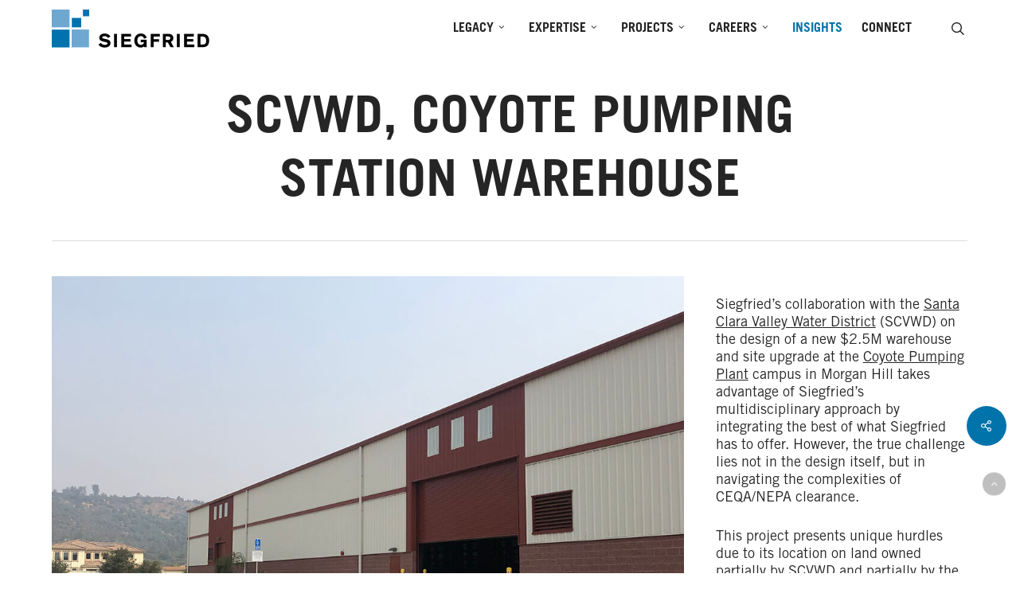

--- FILE ---
content_type: text/html; charset=UTF-8
request_url: https://siegfriedeng.com/portfolio/scvwd-coyote-pumping-station-warehouse/
body_size: 37451
content:
<!doctype html>
<html lang="en" class="no-js">
<head><meta charset="UTF-8"><script>if(navigator.userAgent.match(/MSIE|Internet Explorer/i)||navigator.userAgent.match(/Trident\/7\..*?rv:11/i)){var href=document.location.href;if(!href.match(/[?&]nowprocket/)){if(href.indexOf("?")==-1){if(href.indexOf("#")==-1){document.location.href=href+"?nowprocket=1"}else{document.location.href=href.replace("#","?nowprocket=1#")}}else{if(href.indexOf("#")==-1){document.location.href=href+"&nowprocket=1"}else{document.location.href=href.replace("#","&nowprocket=1#")}}}}</script><script>(()=>{class RocketLazyLoadScripts{constructor(){this.v="2.0.4",this.userEvents=["keydown","keyup","mousedown","mouseup","mousemove","mouseover","mouseout","touchmove","touchstart","touchend","touchcancel","wheel","click","dblclick","input"],this.attributeEvents=["onblur","onclick","oncontextmenu","ondblclick","onfocus","onmousedown","onmouseenter","onmouseleave","onmousemove","onmouseout","onmouseover","onmouseup","onmousewheel","onscroll","onsubmit"]}async t(){this.i(),this.o(),/iP(ad|hone)/.test(navigator.userAgent)&&this.h(),this.u(),this.l(this),this.m(),this.k(this),this.p(this),this._(),await Promise.all([this.R(),this.L()]),this.lastBreath=Date.now(),this.S(this),this.P(),this.D(),this.O(),this.M(),await this.C(this.delayedScripts.normal),await this.C(this.delayedScripts.defer),await this.C(this.delayedScripts.async),await this.T(),await this.F(),await this.j(),await this.A(),window.dispatchEvent(new Event("rocket-allScriptsLoaded")),this.everythingLoaded=!0,this.lastTouchEnd&&await new Promise(t=>setTimeout(t,500-Date.now()+this.lastTouchEnd)),this.I(),this.H(),this.U(),this.W()}i(){this.CSPIssue=sessionStorage.getItem("rocketCSPIssue"),document.addEventListener("securitypolicyviolation",t=>{this.CSPIssue||"script-src-elem"!==t.violatedDirective||"data"!==t.blockedURI||(this.CSPIssue=!0,sessionStorage.setItem("rocketCSPIssue",!0))},{isRocket:!0})}o(){window.addEventListener("pageshow",t=>{this.persisted=t.persisted,this.realWindowLoadedFired=!0},{isRocket:!0}),window.addEventListener("pagehide",()=>{this.onFirstUserAction=null},{isRocket:!0})}h(){let t;function e(e){t=e}window.addEventListener("touchstart",e,{isRocket:!0}),window.addEventListener("touchend",function i(o){o.changedTouches[0]&&t.changedTouches[0]&&Math.abs(o.changedTouches[0].pageX-t.changedTouches[0].pageX)<10&&Math.abs(o.changedTouches[0].pageY-t.changedTouches[0].pageY)<10&&o.timeStamp-t.timeStamp<200&&(window.removeEventListener("touchstart",e,{isRocket:!0}),window.removeEventListener("touchend",i,{isRocket:!0}),"INPUT"===o.target.tagName&&"text"===o.target.type||(o.target.dispatchEvent(new TouchEvent("touchend",{target:o.target,bubbles:!0})),o.target.dispatchEvent(new MouseEvent("mouseover",{target:o.target,bubbles:!0})),o.target.dispatchEvent(new PointerEvent("click",{target:o.target,bubbles:!0,cancelable:!0,detail:1,clientX:o.changedTouches[0].clientX,clientY:o.changedTouches[0].clientY})),event.preventDefault()))},{isRocket:!0})}q(t){this.userActionTriggered||("mousemove"!==t.type||this.firstMousemoveIgnored?"keyup"===t.type||"mouseover"===t.type||"mouseout"===t.type||(this.userActionTriggered=!0,this.onFirstUserAction&&this.onFirstUserAction()):this.firstMousemoveIgnored=!0),"click"===t.type&&t.preventDefault(),t.stopPropagation(),t.stopImmediatePropagation(),"touchstart"===this.lastEvent&&"touchend"===t.type&&(this.lastTouchEnd=Date.now()),"click"===t.type&&(this.lastTouchEnd=0),this.lastEvent=t.type,t.composedPath&&t.composedPath()[0].getRootNode()instanceof ShadowRoot&&(t.rocketTarget=t.composedPath()[0]),this.savedUserEvents.push(t)}u(){this.savedUserEvents=[],this.userEventHandler=this.q.bind(this),this.userEvents.forEach(t=>window.addEventListener(t,this.userEventHandler,{passive:!1,isRocket:!0})),document.addEventListener("visibilitychange",this.userEventHandler,{isRocket:!0})}U(){this.userEvents.forEach(t=>window.removeEventListener(t,this.userEventHandler,{passive:!1,isRocket:!0})),document.removeEventListener("visibilitychange",this.userEventHandler,{isRocket:!0}),this.savedUserEvents.forEach(t=>{(t.rocketTarget||t.target).dispatchEvent(new window[t.constructor.name](t.type,t))})}m(){const t="return false",e=Array.from(this.attributeEvents,t=>"data-rocket-"+t),i="["+this.attributeEvents.join("],[")+"]",o="[data-rocket-"+this.attributeEvents.join("],[data-rocket-")+"]",s=(e,i,o)=>{o&&o!==t&&(e.setAttribute("data-rocket-"+i,o),e["rocket"+i]=new Function("event",o),e.setAttribute(i,t))};new MutationObserver(t=>{for(const n of t)"attributes"===n.type&&(n.attributeName.startsWith("data-rocket-")||this.everythingLoaded?n.attributeName.startsWith("data-rocket-")&&this.everythingLoaded&&this.N(n.target,n.attributeName.substring(12)):s(n.target,n.attributeName,n.target.getAttribute(n.attributeName))),"childList"===n.type&&n.addedNodes.forEach(t=>{if(t.nodeType===Node.ELEMENT_NODE)if(this.everythingLoaded)for(const i of[t,...t.querySelectorAll(o)])for(const t of i.getAttributeNames())e.includes(t)&&this.N(i,t.substring(12));else for(const e of[t,...t.querySelectorAll(i)])for(const t of e.getAttributeNames())this.attributeEvents.includes(t)&&s(e,t,e.getAttribute(t))})}).observe(document,{subtree:!0,childList:!0,attributeFilter:[...this.attributeEvents,...e]})}I(){this.attributeEvents.forEach(t=>{document.querySelectorAll("[data-rocket-"+t+"]").forEach(e=>{this.N(e,t)})})}N(t,e){const i=t.getAttribute("data-rocket-"+e);i&&(t.setAttribute(e,i),t.removeAttribute("data-rocket-"+e))}k(t){Object.defineProperty(HTMLElement.prototype,"onclick",{get(){return this.rocketonclick||null},set(e){this.rocketonclick=e,this.setAttribute(t.everythingLoaded?"onclick":"data-rocket-onclick","this.rocketonclick(event)")}})}S(t){function e(e,i){let o=e[i];e[i]=null,Object.defineProperty(e,i,{get:()=>o,set(s){t.everythingLoaded?o=s:e["rocket"+i]=o=s}})}e(document,"onreadystatechange"),e(window,"onload"),e(window,"onpageshow");try{Object.defineProperty(document,"readyState",{get:()=>t.rocketReadyState,set(e){t.rocketReadyState=e},configurable:!0}),document.readyState="loading"}catch(t){console.log("WPRocket DJE readyState conflict, bypassing")}}l(t){this.originalAddEventListener=EventTarget.prototype.addEventListener,this.originalRemoveEventListener=EventTarget.prototype.removeEventListener,this.savedEventListeners=[],EventTarget.prototype.addEventListener=function(e,i,o){o&&o.isRocket||!t.B(e,this)&&!t.userEvents.includes(e)||t.B(e,this)&&!t.userActionTriggered||e.startsWith("rocket-")||t.everythingLoaded?t.originalAddEventListener.call(this,e,i,o):(t.savedEventListeners.push({target:this,remove:!1,type:e,func:i,options:o}),"mouseenter"!==e&&"mouseleave"!==e||t.originalAddEventListener.call(this,e,t.savedUserEvents.push,o))},EventTarget.prototype.removeEventListener=function(e,i,o){o&&o.isRocket||!t.B(e,this)&&!t.userEvents.includes(e)||t.B(e,this)&&!t.userActionTriggered||e.startsWith("rocket-")||t.everythingLoaded?t.originalRemoveEventListener.call(this,e,i,o):t.savedEventListeners.push({target:this,remove:!0,type:e,func:i,options:o})}}J(t,e){this.savedEventListeners=this.savedEventListeners.filter(i=>{let o=i.type,s=i.target||window;return e!==o||t!==s||(this.B(o,s)&&(i.type="rocket-"+o),this.$(i),!1)})}H(){EventTarget.prototype.addEventListener=this.originalAddEventListener,EventTarget.prototype.removeEventListener=this.originalRemoveEventListener,this.savedEventListeners.forEach(t=>this.$(t))}$(t){t.remove?this.originalRemoveEventListener.call(t.target,t.type,t.func,t.options):this.originalAddEventListener.call(t.target,t.type,t.func,t.options)}p(t){let e;function i(e){return t.everythingLoaded?e:e.split(" ").map(t=>"load"===t||t.startsWith("load.")?"rocket-jquery-load":t).join(" ")}function o(o){function s(e){const s=o.fn[e];o.fn[e]=o.fn.init.prototype[e]=function(){return this[0]===window&&t.userActionTriggered&&("string"==typeof arguments[0]||arguments[0]instanceof String?arguments[0]=i(arguments[0]):"object"==typeof arguments[0]&&Object.keys(arguments[0]).forEach(t=>{const e=arguments[0][t];delete arguments[0][t],arguments[0][i(t)]=e})),s.apply(this,arguments),this}}if(o&&o.fn&&!t.allJQueries.includes(o)){const e={DOMContentLoaded:[],"rocket-DOMContentLoaded":[]};for(const t in e)document.addEventListener(t,()=>{e[t].forEach(t=>t())},{isRocket:!0});o.fn.ready=o.fn.init.prototype.ready=function(i){function s(){parseInt(o.fn.jquery)>2?setTimeout(()=>i.bind(document)(o)):i.bind(document)(o)}return"function"==typeof i&&(t.realDomReadyFired?!t.userActionTriggered||t.fauxDomReadyFired?s():e["rocket-DOMContentLoaded"].push(s):e.DOMContentLoaded.push(s)),o([])},s("on"),s("one"),s("off"),t.allJQueries.push(o)}e=o}t.allJQueries=[],o(window.jQuery),Object.defineProperty(window,"jQuery",{get:()=>e,set(t){o(t)}})}P(){const t=new Map;document.write=document.writeln=function(e){const i=document.currentScript,o=document.createRange(),s=i.parentElement;let n=t.get(i);void 0===n&&(n=i.nextSibling,t.set(i,n));const c=document.createDocumentFragment();o.setStart(c,0),c.appendChild(o.createContextualFragment(e)),s.insertBefore(c,n)}}async R(){return new Promise(t=>{this.userActionTriggered?t():this.onFirstUserAction=t})}async L(){return new Promise(t=>{document.addEventListener("DOMContentLoaded",()=>{this.realDomReadyFired=!0,t()},{isRocket:!0})})}async j(){return this.realWindowLoadedFired?Promise.resolve():new Promise(t=>{window.addEventListener("load",t,{isRocket:!0})})}M(){this.pendingScripts=[];this.scriptsMutationObserver=new MutationObserver(t=>{for(const e of t)e.addedNodes.forEach(t=>{"SCRIPT"!==t.tagName||t.noModule||t.isWPRocket||this.pendingScripts.push({script:t,promise:new Promise(e=>{const i=()=>{const i=this.pendingScripts.findIndex(e=>e.script===t);i>=0&&this.pendingScripts.splice(i,1),e()};t.addEventListener("load",i,{isRocket:!0}),t.addEventListener("error",i,{isRocket:!0}),setTimeout(i,1e3)})})})}),this.scriptsMutationObserver.observe(document,{childList:!0,subtree:!0})}async F(){await this.X(),this.pendingScripts.length?(await this.pendingScripts[0].promise,await this.F()):this.scriptsMutationObserver.disconnect()}D(){this.delayedScripts={normal:[],async:[],defer:[]},document.querySelectorAll("script[type$=rocketlazyloadscript]").forEach(t=>{t.hasAttribute("data-rocket-src")?t.hasAttribute("async")&&!1!==t.async?this.delayedScripts.async.push(t):t.hasAttribute("defer")&&!1!==t.defer||"module"===t.getAttribute("data-rocket-type")?this.delayedScripts.defer.push(t):this.delayedScripts.normal.push(t):this.delayedScripts.normal.push(t)})}async _(){await this.L();let t=[];document.querySelectorAll("script[type$=rocketlazyloadscript][data-rocket-src]").forEach(e=>{let i=e.getAttribute("data-rocket-src");if(i&&!i.startsWith("data:")){i.startsWith("//")&&(i=location.protocol+i);try{const o=new URL(i).origin;o!==location.origin&&t.push({src:o,crossOrigin:e.crossOrigin||"module"===e.getAttribute("data-rocket-type")})}catch(t){}}}),t=[...new Map(t.map(t=>[JSON.stringify(t),t])).values()],this.Y(t,"preconnect")}async G(t){if(await this.K(),!0!==t.noModule||!("noModule"in HTMLScriptElement.prototype))return new Promise(e=>{let i;function o(){(i||t).setAttribute("data-rocket-status","executed"),e()}try{if(navigator.userAgent.includes("Firefox/")||""===navigator.vendor||this.CSPIssue)i=document.createElement("script"),[...t.attributes].forEach(t=>{let e=t.nodeName;"type"!==e&&("data-rocket-type"===e&&(e="type"),"data-rocket-src"===e&&(e="src"),i.setAttribute(e,t.nodeValue))}),t.text&&(i.text=t.text),t.nonce&&(i.nonce=t.nonce),i.hasAttribute("src")?(i.addEventListener("load",o,{isRocket:!0}),i.addEventListener("error",()=>{i.setAttribute("data-rocket-status","failed-network"),e()},{isRocket:!0}),setTimeout(()=>{i.isConnected||e()},1)):(i.text=t.text,o()),i.isWPRocket=!0,t.parentNode.replaceChild(i,t);else{const i=t.getAttribute("data-rocket-type"),s=t.getAttribute("data-rocket-src");i?(t.type=i,t.removeAttribute("data-rocket-type")):t.removeAttribute("type"),t.addEventListener("load",o,{isRocket:!0}),t.addEventListener("error",i=>{this.CSPIssue&&i.target.src.startsWith("data:")?(console.log("WPRocket: CSP fallback activated"),t.removeAttribute("src"),this.G(t).then(e)):(t.setAttribute("data-rocket-status","failed-network"),e())},{isRocket:!0}),s?(t.fetchPriority="high",t.removeAttribute("data-rocket-src"),t.src=s):t.src="data:text/javascript;base64,"+window.btoa(unescape(encodeURIComponent(t.text)))}}catch(i){t.setAttribute("data-rocket-status","failed-transform"),e()}});t.setAttribute("data-rocket-status","skipped")}async C(t){const e=t.shift();return e?(e.isConnected&&await this.G(e),this.C(t)):Promise.resolve()}O(){this.Y([...this.delayedScripts.normal,...this.delayedScripts.defer,...this.delayedScripts.async],"preload")}Y(t,e){this.trash=this.trash||[];let i=!0;var o=document.createDocumentFragment();t.forEach(t=>{const s=t.getAttribute&&t.getAttribute("data-rocket-src")||t.src;if(s&&!s.startsWith("data:")){const n=document.createElement("link");n.href=s,n.rel=e,"preconnect"!==e&&(n.as="script",n.fetchPriority=i?"high":"low"),t.getAttribute&&"module"===t.getAttribute("data-rocket-type")&&(n.crossOrigin=!0),t.crossOrigin&&(n.crossOrigin=t.crossOrigin),t.integrity&&(n.integrity=t.integrity),t.nonce&&(n.nonce=t.nonce),o.appendChild(n),this.trash.push(n),i=!1}}),document.head.appendChild(o)}W(){this.trash.forEach(t=>t.remove())}async T(){try{document.readyState="interactive"}catch(t){}this.fauxDomReadyFired=!0;try{await this.K(),this.J(document,"readystatechange"),document.dispatchEvent(new Event("rocket-readystatechange")),await this.K(),document.rocketonreadystatechange&&document.rocketonreadystatechange(),await this.K(),this.J(document,"DOMContentLoaded"),document.dispatchEvent(new Event("rocket-DOMContentLoaded")),await this.K(),this.J(window,"DOMContentLoaded"),window.dispatchEvent(new Event("rocket-DOMContentLoaded"))}catch(t){console.error(t)}}async A(){try{document.readyState="complete"}catch(t){}try{await this.K(),this.J(document,"readystatechange"),document.dispatchEvent(new Event("rocket-readystatechange")),await this.K(),document.rocketonreadystatechange&&document.rocketonreadystatechange(),await this.K(),this.J(window,"load"),window.dispatchEvent(new Event("rocket-load")),await this.K(),window.rocketonload&&window.rocketonload(),await this.K(),this.allJQueries.forEach(t=>t(window).trigger("rocket-jquery-load")),await this.K(),this.J(window,"pageshow");const t=new Event("rocket-pageshow");t.persisted=this.persisted,window.dispatchEvent(t),await this.K(),window.rocketonpageshow&&window.rocketonpageshow({persisted:this.persisted})}catch(t){console.error(t)}}async K(){Date.now()-this.lastBreath>45&&(await this.X(),this.lastBreath=Date.now())}async X(){return document.hidden?new Promise(t=>setTimeout(t)):new Promise(t=>requestAnimationFrame(t))}B(t,e){return e===document&&"readystatechange"===t||(e===document&&"DOMContentLoaded"===t||(e===window&&"DOMContentLoaded"===t||(e===window&&"load"===t||e===window&&"pageshow"===t)))}static run(){(new RocketLazyLoadScripts).t()}}RocketLazyLoadScripts.run()})();</script>
	
	<meta name="viewport" content="width=device-width, initial-scale=1, maximum-scale=1, user-scalable=0" /><link rel="shortcut icon" href="" /><link rel="preload" href="https://siegfriedeng.com/wp-content/uploads/2025/04/Trade-Gothic-LT-Std-Regular.otf" as="font" type="font/woff2" crossorigin><link rel="preload" href="https://siegfriedeng.com/wp-content/uploads/2025/04/Trade-Gothic-LT-Std-Bold.otf" as="font" type="font/woff2" crossorigin><link rel="preload" href="https://siegfriedeng.com/wp-content/uploads/2025/04/Trade-Gothic-LT-Std-Light.otf" as="font" type="font/woff2" crossorigin><link rel="preload" href="https://siegfriedeng.com/wp-content/uploads/2025/04/avenir-next-demi-bold.ttf" as="font" type="font/woff2" crossorigin><link rel="preload" href="https://siegfriedeng.com/wp-content/uploads/2025/04/avenir-next-regular.ttf" as="font" type="font/woff2" crossorigin><meta name='robots' content='index, follow, max-image-preview:large, max-snippet:-1, max-video-preview:-1' />
	<style>img:is([sizes="auto" i], [sizes^="auto," i]) { contain-intrinsic-size: 3000px 1500px }</style>
	
	<!-- This site is optimized with the Yoast SEO Premium plugin v26.6 (Yoast SEO v26.6) - https://yoast.com/wordpress/plugins/seo/ -->
	<title>SCVWD, Coyote Pumping Station Warehouse - Siegfried Engineering</title>
	<meta name="description" content="Siegfried worked with Santa Clara Valley Water District (SCVWD) on the Coyote Pumping Plant warehouse and site upgrade in Morgan Hill." />
	<link rel="canonical" href="https://siegfriedeng.com/portfolio/scvwd-coyote-pumping-station-warehouse/" />
	<meta property="og:locale" content="en_US" />
	<meta property="og:type" content="article" />
	<meta property="og:title" content="SCVWD, Coyote Pumping Station Warehouse" />
	<meta property="og:description" content="Siegfried worked with Santa Clara Valley Water District (SCVWD) on the Coyote Pumping Plant warehouse and site upgrade in Morgan Hill." />
	<meta property="og:url" content="https://siegfriedeng.com/portfolio/scvwd-coyote-pumping-station-warehouse/" />
	<meta property="og:site_name" content="Siegfried Engineering" />
	<meta property="article:publisher" content="https://www.facebook.com/Siegfriedeng" />
	<meta property="article:modified_time" content="2025-05-01T20:34:59+00:00" />
	<meta property="og:image" content="https://siegfriedeng.com/wp-content/uploads/2020/11/IMG-8957-1-e1606273263579.jpg" />
	<meta property="og:image:width" content="1050" />
	<meta property="og:image:height" content="1113" />
	<meta property="og:image:type" content="image/jpeg" />
	<meta name="twitter:card" content="summary_large_image" />
	<meta name="twitter:label1" content="Est. reading time" />
	<meta name="twitter:data1" content="3 minutes" />
	<script type="application/ld+json" class="yoast-schema-graph">{"@context":"https://schema.org","@graph":[{"@type":"WebPage","@id":"https://siegfriedeng.com/portfolio/scvwd-coyote-pumping-station-warehouse/","url":"https://siegfriedeng.com/portfolio/scvwd-coyote-pumping-station-warehouse/","name":"SCVWD, Coyote Pumping Station Warehouse - Siegfried Engineering","isPartOf":{"@id":"https://siegfriedeng.com/#website"},"primaryImageOfPage":{"@id":"https://siegfriedeng.com/portfolio/scvwd-coyote-pumping-station-warehouse/#primaryimage"},"image":{"@id":"https://siegfriedeng.com/portfolio/scvwd-coyote-pumping-station-warehouse/#primaryimage"},"thumbnailUrl":"https://siegfriedeng.com/wp-content/uploads/2020/11/IMG-8957-1-e1606273263579.jpg","datePublished":"2020-11-25T02:58:23+00:00","dateModified":"2025-05-01T20:34:59+00:00","description":"Siegfried worked with Santa Clara Valley Water District (SCVWD) on the Coyote Pumping Plant warehouse and site upgrade in Morgan Hill.","breadcrumb":{"@id":"https://siegfriedeng.com/portfolio/scvwd-coyote-pumping-station-warehouse/#breadcrumb"},"inLanguage":"en","potentialAction":[{"@type":"ReadAction","target":["https://siegfriedeng.com/portfolio/scvwd-coyote-pumping-station-warehouse/"]}]},{"@type":"ImageObject","inLanguage":"en","@id":"https://siegfriedeng.com/portfolio/scvwd-coyote-pumping-station-warehouse/#primaryimage","url":"https://siegfriedeng.com/wp-content/uploads/2020/11/IMG-8957-1-e1606273263579.jpg","contentUrl":"https://siegfriedeng.com/wp-content/uploads/2020/11/IMG-8957-1-e1606273263579.jpg","width":1050,"height":1113,"caption":"Santa-Clara-Valley-Water-District-Coyote-Pumping-Station-Landscape-Architect"},{"@type":"BreadcrumbList","@id":"https://siegfriedeng.com/portfolio/scvwd-coyote-pumping-station-warehouse/#breadcrumb","itemListElement":[{"@type":"ListItem","position":1,"name":"Home","item":"https://siegfriedeng.com/"},{"@type":"ListItem","position":2,"name":"SCVWD, Coyote Pumping Station Warehouse"}]},{"@type":"WebSite","@id":"https://siegfriedeng.com/#website","url":"https://siegfriedeng.com/","name":"Siegfried Engineering","description":"Civil, Structural, and Geotech Engineering, Landscape, Surveying, and Partnering","publisher":{"@id":"https://siegfriedeng.com/#organization"},"alternateName":"Siegfried","potentialAction":[{"@type":"SearchAction","target":{"@type":"EntryPoint","urlTemplate":"https://siegfriedeng.com/?s={search_term_string}"},"query-input":{"@type":"PropertyValueSpecification","valueRequired":true,"valueName":"search_term_string"}}],"inLanguage":"en"},{"@type":"Organization","@id":"https://siegfriedeng.com/#organization","name":"Siegfried Engineering","url":"https://siegfriedeng.com/","logo":{"@type":"ImageObject","inLanguage":"en","@id":"https://siegfriedeng.com/#/schema/logo/image/","url":"https://siegfriedeng.com/wp-content/uploads/2021/08/Siegfried-Logo-Color-CMYK.jpg","contentUrl":"https://siegfriedeng.com/wp-content/uploads/2021/08/Siegfried-Logo-Color-CMYK.jpg","width":864,"height":252,"caption":"Siegfried Engineering"},"image":{"@id":"https://siegfriedeng.com/#/schema/logo/image/"},"sameAs":["https://www.facebook.com/Siegfriedeng","https://www.instagram.com/siegfried_engineering/","https://www.linkedin.com/company/siegfried/","https://www.youtube.com/user/Siegfriedeng"]}]}</script>
	<!-- / Yoast SEO Premium plugin. -->


<link rel='dns-prefetch' href='//www.googletagmanager.com' />

<link rel="alternate" type="application/rss+xml" title="Siegfried Engineering &raquo; Feed" href="https://siegfriedeng.com/feed/" />
<link rel="alternate" type="application/rss+xml" title="Siegfried Engineering &raquo; Comments Feed" href="https://siegfriedeng.com/comments/feed/" />
<style id='cf-frontend-style-inline-css' type='text/css'>
@font-face {
	font-family: 'Trade Gothic LT Std';
	font-style: normal;
	font-weight: 400;
	src: url('https://siegfriedeng.com/wp-content/uploads/2025/04/Trade-Gothic-LT-Std-Regular.otf') format('OpenType');
}
@font-face {
	font-family: 'Trade Gothic LT Std';
	font-style: normal;
	font-weight: 700;
	src: url('https://siegfriedeng.com/wp-content/uploads/2025/04/Trade-Gothic-LT-Std-Bold.otf') format('OpenType');
}
@font-face {
	font-family: 'Trade Gothic LT Std';
	font-style: normal;
	font-weight: 300;
	src: url('https://siegfriedeng.com/wp-content/uploads/2025/04/Trade-Gothic-LT-Std-Light.otf') format('OpenType');
}
@font-face {
	font-family: 'Avenir Next Demi Bold';
	font-style: normal;
	font-weight: 400;
	src: url('https://siegfriedeng.com/wp-content/uploads/2025/04/avenir-next-demi-bold.ttf') format('truetype');
}
@font-face {
	font-family: 'Avenir Next Regular';
	font-style: normal;
	font-weight: 400;
	src: url('https://siegfriedeng.com/wp-content/uploads/2025/04/avenir-next-regular.ttf') format('truetype');
}
</style>
<style id='wp-emoji-styles-inline-css' type='text/css'>

	img.wp-smiley, img.emoji {
		display: inline !important;
		border: none !important;
		box-shadow: none !important;
		height: 1em !important;
		width: 1em !important;
		margin: 0 0.07em !important;
		vertical-align: -0.1em !important;
		background: none !important;
		padding: 0 !important;
	}
</style>
<link rel='stylesheet' id='wp-block-library-css' href='https://siegfriedeng.com/wp-includes/css/dist/block-library/style.min.css?ver=109d2dfd78841e39ed31917729aaadb3' type='text/css' media='all' />
<style id='global-styles-inline-css' type='text/css'>
:root{--wp--preset--aspect-ratio--square: 1;--wp--preset--aspect-ratio--4-3: 4/3;--wp--preset--aspect-ratio--3-4: 3/4;--wp--preset--aspect-ratio--3-2: 3/2;--wp--preset--aspect-ratio--2-3: 2/3;--wp--preset--aspect-ratio--16-9: 16/9;--wp--preset--aspect-ratio--9-16: 9/16;--wp--preset--color--black: #000000;--wp--preset--color--cyan-bluish-gray: #abb8c3;--wp--preset--color--white: #ffffff;--wp--preset--color--pale-pink: #f78da7;--wp--preset--color--vivid-red: #cf2e2e;--wp--preset--color--luminous-vivid-orange: #ff6900;--wp--preset--color--luminous-vivid-amber: #fcb900;--wp--preset--color--light-green-cyan: #7bdcb5;--wp--preset--color--vivid-green-cyan: #00d084;--wp--preset--color--pale-cyan-blue: #8ed1fc;--wp--preset--color--vivid-cyan-blue: #0693e3;--wp--preset--color--vivid-purple: #9b51e0;--wp--preset--gradient--vivid-cyan-blue-to-vivid-purple: linear-gradient(135deg,rgba(6,147,227,1) 0%,rgb(155,81,224) 100%);--wp--preset--gradient--light-green-cyan-to-vivid-green-cyan: linear-gradient(135deg,rgb(122,220,180) 0%,rgb(0,208,130) 100%);--wp--preset--gradient--luminous-vivid-amber-to-luminous-vivid-orange: linear-gradient(135deg,rgba(252,185,0,1) 0%,rgba(255,105,0,1) 100%);--wp--preset--gradient--luminous-vivid-orange-to-vivid-red: linear-gradient(135deg,rgba(255,105,0,1) 0%,rgb(207,46,46) 100%);--wp--preset--gradient--very-light-gray-to-cyan-bluish-gray: linear-gradient(135deg,rgb(238,238,238) 0%,rgb(169,184,195) 100%);--wp--preset--gradient--cool-to-warm-spectrum: linear-gradient(135deg,rgb(74,234,220) 0%,rgb(151,120,209) 20%,rgb(207,42,186) 40%,rgb(238,44,130) 60%,rgb(251,105,98) 80%,rgb(254,248,76) 100%);--wp--preset--gradient--blush-light-purple: linear-gradient(135deg,rgb(255,206,236) 0%,rgb(152,150,240) 100%);--wp--preset--gradient--blush-bordeaux: linear-gradient(135deg,rgb(254,205,165) 0%,rgb(254,45,45) 50%,rgb(107,0,62) 100%);--wp--preset--gradient--luminous-dusk: linear-gradient(135deg,rgb(255,203,112) 0%,rgb(199,81,192) 50%,rgb(65,88,208) 100%);--wp--preset--gradient--pale-ocean: linear-gradient(135deg,rgb(255,245,203) 0%,rgb(182,227,212) 50%,rgb(51,167,181) 100%);--wp--preset--gradient--electric-grass: linear-gradient(135deg,rgb(202,248,128) 0%,rgb(113,206,126) 100%);--wp--preset--gradient--midnight: linear-gradient(135deg,rgb(2,3,129) 0%,rgb(40,116,252) 100%);--wp--preset--font-size--small: 13px;--wp--preset--font-size--medium: 20px;--wp--preset--font-size--large: 36px;--wp--preset--font-size--x-large: 42px;--wp--preset--spacing--20: 0.44rem;--wp--preset--spacing--30: 0.67rem;--wp--preset--spacing--40: 1rem;--wp--preset--spacing--50: 1.5rem;--wp--preset--spacing--60: 2.25rem;--wp--preset--spacing--70: 3.38rem;--wp--preset--spacing--80: 5.06rem;--wp--preset--shadow--natural: 6px 6px 9px rgba(0, 0, 0, 0.2);--wp--preset--shadow--deep: 12px 12px 50px rgba(0, 0, 0, 0.4);--wp--preset--shadow--sharp: 6px 6px 0px rgba(0, 0, 0, 0.2);--wp--preset--shadow--outlined: 6px 6px 0px -3px rgba(255, 255, 255, 1), 6px 6px rgba(0, 0, 0, 1);--wp--preset--shadow--crisp: 6px 6px 0px rgba(0, 0, 0, 1);}:root { --wp--style--global--content-size: 1300px;--wp--style--global--wide-size: 1300px; }:where(body) { margin: 0; }.wp-site-blocks > .alignleft { float: left; margin-right: 2em; }.wp-site-blocks > .alignright { float: right; margin-left: 2em; }.wp-site-blocks > .aligncenter { justify-content: center; margin-left: auto; margin-right: auto; }:where(.is-layout-flex){gap: 0.5em;}:where(.is-layout-grid){gap: 0.5em;}.is-layout-flow > .alignleft{float: left;margin-inline-start: 0;margin-inline-end: 2em;}.is-layout-flow > .alignright{float: right;margin-inline-start: 2em;margin-inline-end: 0;}.is-layout-flow > .aligncenter{margin-left: auto !important;margin-right: auto !important;}.is-layout-constrained > .alignleft{float: left;margin-inline-start: 0;margin-inline-end: 2em;}.is-layout-constrained > .alignright{float: right;margin-inline-start: 2em;margin-inline-end: 0;}.is-layout-constrained > .aligncenter{margin-left: auto !important;margin-right: auto !important;}.is-layout-constrained > :where(:not(.alignleft):not(.alignright):not(.alignfull)){max-width: var(--wp--style--global--content-size);margin-left: auto !important;margin-right: auto !important;}.is-layout-constrained > .alignwide{max-width: var(--wp--style--global--wide-size);}body .is-layout-flex{display: flex;}.is-layout-flex{flex-wrap: wrap;align-items: center;}.is-layout-flex > :is(*, div){margin: 0;}body .is-layout-grid{display: grid;}.is-layout-grid > :is(*, div){margin: 0;}body{padding-top: 0px;padding-right: 0px;padding-bottom: 0px;padding-left: 0px;}:root :where(.wp-element-button, .wp-block-button__link){background-color: #32373c;border-width: 0;color: #fff;font-family: inherit;font-size: inherit;line-height: inherit;padding: calc(0.667em + 2px) calc(1.333em + 2px);text-decoration: none;}.has-black-color{color: var(--wp--preset--color--black) !important;}.has-cyan-bluish-gray-color{color: var(--wp--preset--color--cyan-bluish-gray) !important;}.has-white-color{color: var(--wp--preset--color--white) !important;}.has-pale-pink-color{color: var(--wp--preset--color--pale-pink) !important;}.has-vivid-red-color{color: var(--wp--preset--color--vivid-red) !important;}.has-luminous-vivid-orange-color{color: var(--wp--preset--color--luminous-vivid-orange) !important;}.has-luminous-vivid-amber-color{color: var(--wp--preset--color--luminous-vivid-amber) !important;}.has-light-green-cyan-color{color: var(--wp--preset--color--light-green-cyan) !important;}.has-vivid-green-cyan-color{color: var(--wp--preset--color--vivid-green-cyan) !important;}.has-pale-cyan-blue-color{color: var(--wp--preset--color--pale-cyan-blue) !important;}.has-vivid-cyan-blue-color{color: var(--wp--preset--color--vivid-cyan-blue) !important;}.has-vivid-purple-color{color: var(--wp--preset--color--vivid-purple) !important;}.has-black-background-color{background-color: var(--wp--preset--color--black) !important;}.has-cyan-bluish-gray-background-color{background-color: var(--wp--preset--color--cyan-bluish-gray) !important;}.has-white-background-color{background-color: var(--wp--preset--color--white) !important;}.has-pale-pink-background-color{background-color: var(--wp--preset--color--pale-pink) !important;}.has-vivid-red-background-color{background-color: var(--wp--preset--color--vivid-red) !important;}.has-luminous-vivid-orange-background-color{background-color: var(--wp--preset--color--luminous-vivid-orange) !important;}.has-luminous-vivid-amber-background-color{background-color: var(--wp--preset--color--luminous-vivid-amber) !important;}.has-light-green-cyan-background-color{background-color: var(--wp--preset--color--light-green-cyan) !important;}.has-vivid-green-cyan-background-color{background-color: var(--wp--preset--color--vivid-green-cyan) !important;}.has-pale-cyan-blue-background-color{background-color: var(--wp--preset--color--pale-cyan-blue) !important;}.has-vivid-cyan-blue-background-color{background-color: var(--wp--preset--color--vivid-cyan-blue) !important;}.has-vivid-purple-background-color{background-color: var(--wp--preset--color--vivid-purple) !important;}.has-black-border-color{border-color: var(--wp--preset--color--black) !important;}.has-cyan-bluish-gray-border-color{border-color: var(--wp--preset--color--cyan-bluish-gray) !important;}.has-white-border-color{border-color: var(--wp--preset--color--white) !important;}.has-pale-pink-border-color{border-color: var(--wp--preset--color--pale-pink) !important;}.has-vivid-red-border-color{border-color: var(--wp--preset--color--vivid-red) !important;}.has-luminous-vivid-orange-border-color{border-color: var(--wp--preset--color--luminous-vivid-orange) !important;}.has-luminous-vivid-amber-border-color{border-color: var(--wp--preset--color--luminous-vivid-amber) !important;}.has-light-green-cyan-border-color{border-color: var(--wp--preset--color--light-green-cyan) !important;}.has-vivid-green-cyan-border-color{border-color: var(--wp--preset--color--vivid-green-cyan) !important;}.has-pale-cyan-blue-border-color{border-color: var(--wp--preset--color--pale-cyan-blue) !important;}.has-vivid-cyan-blue-border-color{border-color: var(--wp--preset--color--vivid-cyan-blue) !important;}.has-vivid-purple-border-color{border-color: var(--wp--preset--color--vivid-purple) !important;}.has-vivid-cyan-blue-to-vivid-purple-gradient-background{background: var(--wp--preset--gradient--vivid-cyan-blue-to-vivid-purple) !important;}.has-light-green-cyan-to-vivid-green-cyan-gradient-background{background: var(--wp--preset--gradient--light-green-cyan-to-vivid-green-cyan) !important;}.has-luminous-vivid-amber-to-luminous-vivid-orange-gradient-background{background: var(--wp--preset--gradient--luminous-vivid-amber-to-luminous-vivid-orange) !important;}.has-luminous-vivid-orange-to-vivid-red-gradient-background{background: var(--wp--preset--gradient--luminous-vivid-orange-to-vivid-red) !important;}.has-very-light-gray-to-cyan-bluish-gray-gradient-background{background: var(--wp--preset--gradient--very-light-gray-to-cyan-bluish-gray) !important;}.has-cool-to-warm-spectrum-gradient-background{background: var(--wp--preset--gradient--cool-to-warm-spectrum) !important;}.has-blush-light-purple-gradient-background{background: var(--wp--preset--gradient--blush-light-purple) !important;}.has-blush-bordeaux-gradient-background{background: var(--wp--preset--gradient--blush-bordeaux) !important;}.has-luminous-dusk-gradient-background{background: var(--wp--preset--gradient--luminous-dusk) !important;}.has-pale-ocean-gradient-background{background: var(--wp--preset--gradient--pale-ocean) !important;}.has-electric-grass-gradient-background{background: var(--wp--preset--gradient--electric-grass) !important;}.has-midnight-gradient-background{background: var(--wp--preset--gradient--midnight) !important;}.has-small-font-size{font-size: var(--wp--preset--font-size--small) !important;}.has-medium-font-size{font-size: var(--wp--preset--font-size--medium) !important;}.has-large-font-size{font-size: var(--wp--preset--font-size--large) !important;}.has-x-large-font-size{font-size: var(--wp--preset--font-size--x-large) !important;}
:where(.wp-block-post-template.is-layout-flex){gap: 1.25em;}:where(.wp-block-post-template.is-layout-grid){gap: 1.25em;}
:where(.wp-block-columns.is-layout-flex){gap: 2em;}:where(.wp-block-columns.is-layout-grid){gap: 2em;}
:root :where(.wp-block-pullquote){font-size: 1.5em;line-height: 1.6;}
</style>
<link data-minify="1" rel='stylesheet' id='image-hover-effects-css-css' href='https://siegfriedeng.com/wp-content/cache/min/1/wp-content/plugins/mega-addons-for-visual-composer/css/ihover.css?ver=1767743401' type='text/css' media='all' />
<link data-minify="1" rel='stylesheet' id='style-css-css' href='https://siegfriedeng.com/wp-content/cache/min/1/wp-content/plugins/mega-addons-for-visual-composer/css/style.css?ver=1767743401' type='text/css' media='all' />
<link data-minify="1" rel='stylesheet' id='font-awesome-latest-css' href='https://siegfriedeng.com/wp-content/cache/min/1/wp-content/plugins/mega-addons-for-visual-composer/css/font-awesome/css/all.css?ver=1767743401' type='text/css' media='all' />
<link data-minify="1" rel='stylesheet' id='nectar-portfolio-css' href='https://siegfriedeng.com/wp-content/cache/background-css/1/siegfriedeng.com/wp-content/cache/min/1/wp-content/plugins/salient-portfolio/css/portfolio.css?ver=1767743409&wpr_t=1769823508' type='text/css' media='all' />
<link data-minify="1" rel='stylesheet' id='salient-social-css' href='https://siegfriedeng.com/wp-content/cache/min/1/wp-content/plugins/salient-social/css/style.css?ver=1767743401' type='text/css' media='all' />
<style id='salient-social-inline-css' type='text/css'>

  .sharing-default-minimal .nectar-love.loved,
  body .nectar-social[data-color-override="override"].fixed > a:before, 
  body .nectar-social[data-color-override="override"].fixed .nectar-social-inner a,
  .sharing-default-minimal .nectar-social[data-color-override="override"] .nectar-social-inner a:hover,
  .nectar-social.vertical[data-color-override="override"] .nectar-social-inner a:hover {
    background-color: #0073aa;
  }
  .nectar-social.hover .nectar-love.loved,
  .nectar-social.hover > .nectar-love-button a:hover,
  .nectar-social[data-color-override="override"].hover > div a:hover,
  #single-below-header .nectar-social[data-color-override="override"].hover > div a:hover,
  .nectar-social[data-color-override="override"].hover .share-btn:hover,
  .sharing-default-minimal .nectar-social[data-color-override="override"] .nectar-social-inner a {
    border-color: #0073aa;
  }
  #single-below-header .nectar-social.hover .nectar-love.loved i,
  #single-below-header .nectar-social.hover[data-color-override="override"] a:hover,
  #single-below-header .nectar-social.hover[data-color-override="override"] a:hover i,
  #single-below-header .nectar-social.hover .nectar-love-button a:hover i,
  .nectar-love:hover i,
  .hover .nectar-love:hover .total_loves,
  .nectar-love.loved i,
  .nectar-social.hover .nectar-love.loved .total_loves,
  .nectar-social.hover .share-btn:hover, 
  .nectar-social[data-color-override="override"].hover .nectar-social-inner a:hover,
  .nectar-social[data-color-override="override"].hover > div:hover span,
  .sharing-default-minimal .nectar-social[data-color-override="override"] .nectar-social-inner a:not(:hover) i,
  .sharing-default-minimal .nectar-social[data-color-override="override"] .nectar-social-inner a:not(:hover) {
    color: #0073aa;
  }
</style>
<link data-minify="1" rel='stylesheet' id='simple-banner-style-css' href='https://siegfriedeng.com/wp-content/cache/min/1/wp-content/plugins/simple-banner/simple-banner.css?ver=1767743401' type='text/css' media='all' />
<link data-minify="1" rel='stylesheet' id='wpsm_tabs_pro_font-icon-picker-glyphicon_style-css' href='https://siegfriedeng.com/wp-content/cache/min/1/wp-content/plugins/tabs-pro/assets/css/mul-type-icon-picker/picker/glyphicon.css?ver=1767743401' type='text/css' media='all' />
<link data-minify="1" rel='stylesheet' id='wpsm_tabs_pro_font-icon-picker-dashicons_style-css' href='https://siegfriedeng.com/wp-content/cache/min/1/wp-content/plugins/tabs-pro/assets/css/mul-type-icon-picker/picker/dashicons.css?ver=1767743401' type='text/css' media='all' />
<link data-minify="1" rel='stylesheet' id='wpsm_tabs_pro-font-awesome-front-css' href='https://siegfriedeng.com/wp-content/cache/min/1/wp-content/plugins/tabs-pro/assets/css/font-awesome/css/font-awesome.min.css?ver=1767743401' type='text/css' media='all' />
<link data-minify="1" rel='stylesheet' id='wpsm_tabs_pro_bootstrap-front-css' href='https://siegfriedeng.com/wp-content/cache/min/1/wp-content/plugins/tabs-pro/assets/css/bootstrap-front.css?ver=1767743401' type='text/css' media='all' />
<link data-minify="1" rel='stylesheet' id='wpsm_tabs_pro_animate-css' href='https://siegfriedeng.com/wp-content/cache/min/1/wp-content/plugins/tabs-pro/assets/css/animate.css?ver=1767743401' type='text/css' media='all' />
<link data-minify="1" rel='stylesheet' id='wpsm_tabs_pro_scrollbar_style-css' href='https://siegfriedeng.com/wp-content/cache/background-css/1/siegfriedeng.com/wp-content/cache/min/1/wp-content/plugins/tabs-pro/assets/css/scrollbar/jquery.mCustomScrollbar.css?ver=1767743401&wpr_t=1769823508' type='text/css' media='all' />
<link data-minify="1" rel='stylesheet' id='font-awesome-css' href='https://siegfriedeng.com/wp-content/cache/min/1/wp-content/themes/salient/css/font-awesome-legacy.min.css?ver=1767743401' type='text/css' media='all' />
<link data-minify="1" rel='stylesheet' id='salient-grid-system-css' href='https://siegfriedeng.com/wp-content/cache/min/1/wp-content/themes/salient/css/build/grid-system.css?ver=1767743401' type='text/css' media='all' />
<link data-minify="1" rel='stylesheet' id='main-styles-css' href='https://siegfriedeng.com/wp-content/cache/background-css/1/siegfriedeng.com/wp-content/cache/min/1/wp-content/themes/salient/css/build/style.css?ver=1767743401&wpr_t=1769823508' type='text/css' media='all' />
<link data-minify="1" rel='stylesheet' id='nectar-single-styles-css' href='https://siegfriedeng.com/wp-content/cache/min/1/wp-content/themes/salient/css/build/single.css?ver=1767743401' type='text/css' media='all' />
<link data-minify="1" rel='stylesheet' id='nectar-cf7-css' href='https://siegfriedeng.com/wp-content/cache/min/1/wp-content/themes/salient/css/build/third-party/cf7.css?ver=1767743401' type='text/css' media='all' />
<link data-minify="1" rel='stylesheet' id='nectar-wpforms-css' href='https://siegfriedeng.com/wp-content/cache/min/1/wp-content/themes/salient/css/build/third-party/wpforms.css?ver=1767743401' type='text/css' media='all' />
<link data-minify="1" rel='stylesheet' id='responsive-css' href='https://siegfriedeng.com/wp-content/cache/min/1/wp-content/themes/salient/css/build/responsive.css?ver=1767743401' type='text/css' media='all' />
<link data-minify="1" rel='stylesheet' id='skin-original-css' href='https://siegfriedeng.com/wp-content/cache/min/1/wp-content/themes/salient/css/build/skin-original.css?ver=1767743401' type='text/css' media='all' />
<link data-minify="1" rel='stylesheet' id='salient-wp-menu-dynamic-css' href='https://siegfriedeng.com/wp-content/cache/min/1/wp-content/uploads/salient/menu-dynamic.css?ver=1767743401' type='text/css' media='all' />
<link data-minify="1" rel='stylesheet' id='dynamic-css-css' href='https://siegfriedeng.com/wp-content/cache/min/1/wp-content/themes/salient/css/salient-dynamic-styles.css?ver=1767743401' type='text/css' media='all' />
<style id='dynamic-css-inline-css' type='text/css'>
@media only screen and (min-width:1000px){body #ajax-content-wrap.no-scroll{min-height:calc(100vh - 72px);height:calc(100vh - 72px)!important;}}@media only screen and (min-width:1000px){#page-header-wrap.fullscreen-header,#page-header-wrap.fullscreen-header #page-header-bg,html:not(.nectar-box-roll-loaded) .nectar-box-roll > #page-header-bg.fullscreen-header,.nectar_fullscreen_zoom_recent_projects,#nectar_fullscreen_rows:not(.afterLoaded) > div{height:calc(100vh - 71px);}.wpb_row.vc_row-o-full-height.top-level,.wpb_row.vc_row-o-full-height.top-level > .col.span_12{min-height:calc(100vh - 71px);}html:not(.nectar-box-roll-loaded) .nectar-box-roll > #page-header-bg.fullscreen-header{top:72px;}.nectar-slider-wrap[data-fullscreen="true"]:not(.loaded),.nectar-slider-wrap[data-fullscreen="true"]:not(.loaded) .swiper-container{height:calc(100vh - 70px)!important;}.admin-bar .nectar-slider-wrap[data-fullscreen="true"]:not(.loaded),.admin-bar .nectar-slider-wrap[data-fullscreen="true"]:not(.loaded) .swiper-container{height:calc(100vh - 70px - 32px)!important;}}.admin-bar[class*="page-template-template-no-header"] .wpb_row.vc_row-o-full-height.top-level,.admin-bar[class*="page-template-template-no-header"] .wpb_row.vc_row-o-full-height.top-level > .col.span_12{min-height:calc(100vh - 32px);}body[class*="page-template-template-no-header"] .wpb_row.vc_row-o-full-height.top-level,body[class*="page-template-template-no-header"] .wpb_row.vc_row-o-full-height.top-level > .col.span_12{min-height:100vh;}@media only screen and (max-width:999px){.using-mobile-browser #nectar_fullscreen_rows:not(.afterLoaded):not([data-mobile-disable="on"]) > div{height:calc(100vh - 100px);}.using-mobile-browser .wpb_row.vc_row-o-full-height.top-level,.using-mobile-browser .wpb_row.vc_row-o-full-height.top-level > .col.span_12,[data-permanent-transparent="1"].using-mobile-browser .wpb_row.vc_row-o-full-height.top-level,[data-permanent-transparent="1"].using-mobile-browser .wpb_row.vc_row-o-full-height.top-level > .col.span_12{min-height:calc(100vh - 100px);}html:not(.nectar-box-roll-loaded) .nectar-box-roll > #page-header-bg.fullscreen-header,.nectar_fullscreen_zoom_recent_projects,.nectar-slider-wrap[data-fullscreen="true"]:not(.loaded),.nectar-slider-wrap[data-fullscreen="true"]:not(.loaded) .swiper-container,#nectar_fullscreen_rows:not(.afterLoaded):not([data-mobile-disable="on"]) > div{height:calc(100vh - 47px);}.wpb_row.vc_row-o-full-height.top-level,.wpb_row.vc_row-o-full-height.top-level > .col.span_12{min-height:calc(100vh - 47px);}body[data-transparent-header="false"] #ajax-content-wrap.no-scroll{min-height:calc(100vh - 47px);height:calc(100vh - 47px);}}@media only screen and (max-width:999px){.vc_row.bottom_padding_tablet_25px{padding-bottom:25px!important;}}@media only screen and (max-width:999px){.vc_row.top_padding_tablet_25px{padding-top:25px!important;}}@media only screen and (max-width:690px){body .vc_row.bottom_padding_phone_25px{padding-bottom:25px!important;}}@media only screen and (max-width:690px){body .vc_row.top_padding_phone_25px{padding-top:25px!important;}}#ajax-content-wrap .vc_row.left_padding_8pct .row_col_wrap_12,.nectar-global-section .vc_row.left_padding_8pct .row_col_wrap_12{padding-left:8%;}#ajax-content-wrap .vc_row.right_padding_8pct .row_col_wrap_12,.nectar-global-section .vc_row.right_padding_8pct .row_col_wrap_12{padding-right:8%;}.wpb_column.el_spacing_10px > .vc_column-inner > .wpb_wrapper > div:not(:last-child),.wpb_column.el_spacing_10px > .n-sticky > .vc_column-inner > .wpb_wrapper > div:not(:last-child){margin-bottom:10px;}.wpb_column[data-cfc="true"] h1,.wpb_column[data-cfc="true"] h2,.wpb_column[data-cfc="true"] h3,.wpb_column[data-cfc="true"] h4,.wpb_column[data-cfc="true"] h5,.wpb_column[data-cfc="true"] h6,.wpb_column[data-cfc="true"] p{color:inherit}@media only screen and (min-width:1000px){.column_element_direction_desktop_horizontal > .vc_column-inner > .wpb_wrapper{display:flex;align-items:center;}#ajax-content-wrap .column_element_direction_desktop_horizontal > .vc_column-inner > .wpb_wrapper > *{margin-bottom:0;}}.column_element_direction_desktop_horizontal.force-desktop-text-align-right > .vc_column-inner > .wpb_wrapper{justify-content:flex-end;}.column_element_direction_desktop_horizontal.force-desktop-text-align-center > .vc_column-inner > .wpb_wrapper{justify-content:center;}@media only screen and (max-width:999px){.column_element_direction_desktop_horizontal.force-tablet-text-align-right > .vc_column-inner > .wpb_wrapper{justify-content:flex-end;}.column_element_direction_desktop_horizontal.force-tablet-text-align-center > .vc_column-inner > .wpb_wrapper{justify-content:center;}}@media only screen and (max-width:690px){.column_element_direction_desktop_horizontal.force-phone-text-align-right > .vc_column-inner > .wpb_wrapper{justify-content:flex-end;}.column_element_direction_desktop_horizontal.force-phone-text-align-center > .vc_column-inner > .wpb_wrapper{justify-content:center;}}@media only screen and (min-width:1000px){.column_element_direction_desktop_horizontal.el_spacing_10px > .vc_column-inner > .wpb_wrapper{gap:10px;}}.img-with-aniamtion-wrap.custom-width-256px .inner{max-width:256px;}.nectar-cta.text_hover_color_ffffff .link_wrap a{transition:none;}.nectar-cta.text_hover_color_ffffff .link_wrap:hover{color:#ffffff;}@media only screen and (max-width:999px){.wpb_column.bottom_margin_tablet_32px{margin-bottom:32px!important;}}@media only screen and (max-width:999px){body .wpb_column.force-tablet-text-align-left,body .wpb_column.force-tablet-text-align-left .col{text-align:left!important;}body .wpb_column.force-tablet-text-align-right,body .wpb_column.force-tablet-text-align-right .col{text-align:right!important;}body .wpb_column.force-tablet-text-align-center,body .wpb_column.force-tablet-text-align-center .col,body .wpb_column.force-tablet-text-align-center .vc_custom_heading,body .wpb_column.force-tablet-text-align-center .nectar-cta{text-align:center!important;}.wpb_column.force-tablet-text-align-center .img-with-aniamtion-wrap img{display:inline-block;}}@media only screen and (max-width:999px){.wpb_column.bottom_margin_tablet_64px{margin-bottom:64px!important;}}@media only screen and (max-width:999px){.wpb_column.bottom_margin_tablet_-96px{margin-bottom:-96px!important;}}@media only screen and (max-width:999px){.nectar-cta.display_tablet_inherit{display:inherit;}}@media only screen and (max-width:999px){body .nectar-cta.alignment_tablet_center,body .nectar-next-section-wrap.alignment_tablet_center{text-align:center;}}@media only screen and (max-width:690px){.nectar-cta.display_phone_inherit{display:inherit;}}@media only screen and (max-width:690px){html body .nectar-cta.alignment_phone_center,html body .nectar-next-section-wrap.alignment_phone_center{text-align:center;}}@media only screen and (max-width:690px){body .vc_row.top_padding_phone_16px{padding-top:16px!important;}}@media only screen and (max-width:690px){body .vc_row.bottom_padding_phone_16px{padding-bottom:16px!important;}}@media only screen and (max-width:690px){body .vc_row.top_padding_phone_32px{padding-top:32px!important;}}@media only screen and (max-width:690px){body .vc_row.bottom_padding_phone_32px{padding-bottom:32px!important;}}@media only screen and (max-width:690px){html body .wpb_column.force-phone-text-align-left,html body .wpb_column.force-phone-text-align-left .col{text-align:left!important;}html body .wpb_column.force-phone-text-align-right,html body .wpb_column.force-phone-text-align-right .col{text-align:right!important;}html body .wpb_column.force-phone-text-align-center,html body .wpb_column.force-phone-text-align-center .col,html body .wpb_column.force-phone-text-align-center .vc_custom_heading,html body .wpb_column.force-phone-text-align-center .nectar-cta{text-align:center!important;}.wpb_column.force-phone-text-align-center .img-with-aniamtion-wrap img{display:inline-block;}}.screen-reader-text,.nectar-skip-to-content:not(:focus){border:0;clip:rect(1px,1px,1px,1px);clip-path:inset(50%);height:1px;margin:-1px;overflow:hidden;padding:0;position:absolute!important;width:1px;word-wrap:normal!important;}.row .col img:not([srcset]){width:auto;}.row .col img.img-with-animation.nectar-lazy:not([srcset]){width:100%;}
</style>
<script type="text/javascript" id="cookie-law-info-js-extra">
/* <![CDATA[ */
var _ckyConfig = {"_ipData":[],"_assetsURL":"https:\/\/siegfriedeng.com\/wp-content\/plugins\/cookie-law-info\/lite\/frontend\/images\/","_publicURL":"https:\/\/siegfriedeng.com","_expiry":"365","_categories":[{"name":"Necessary","slug":"necessary","isNecessary":true,"ccpaDoNotSell":true,"cookies":[],"active":true,"defaultConsent":{"gdpr":true,"ccpa":true}},{"name":"Functional","slug":"functional","isNecessary":false,"ccpaDoNotSell":true,"cookies":[],"active":true,"defaultConsent":{"gdpr":false,"ccpa":false}},{"name":"Analytics","slug":"analytics","isNecessary":false,"ccpaDoNotSell":true,"cookies":[],"active":true,"defaultConsent":{"gdpr":false,"ccpa":false}},{"name":"Performance","slug":"performance","isNecessary":false,"ccpaDoNotSell":true,"cookies":[],"active":true,"defaultConsent":{"gdpr":false,"ccpa":false}},{"name":"Advertisement","slug":"advertisement","isNecessary":false,"ccpaDoNotSell":true,"cookies":[],"active":true,"defaultConsent":{"gdpr":false,"ccpa":false}}],"_activeLaw":"gdpr","_rootDomain":"","_block":"1","_showBanner":"1","_bannerConfig":{"settings":{"type":"box","preferenceCenterType":"popup","position":"bottom-right","applicableLaw":"gdpr"},"behaviours":{"reloadBannerOnAccept":false,"loadAnalyticsByDefault":false,"animations":{"onLoad":"animate","onHide":"sticky"}},"config":{"revisitConsent":{"status":true,"tag":"revisit-consent","position":"bottom-left","meta":{"url":"#"},"styles":{"background-color":"#0073AA"},"elements":{"title":{"type":"text","tag":"revisit-consent-title","status":true,"styles":{"color":"#0056a7"}}}},"preferenceCenter":{"toggle":{"status":true,"tag":"detail-category-toggle","type":"toggle","states":{"active":{"styles":{"background-color":"#1863DC"}},"inactive":{"styles":{"background-color":"#D0D5D2"}}}}},"categoryPreview":{"status":false,"toggle":{"status":true,"tag":"detail-category-preview-toggle","type":"toggle","states":{"active":{"styles":{"background-color":"#1863DC"}},"inactive":{"styles":{"background-color":"#D0D5D2"}}}}},"videoPlaceholder":{"status":true,"styles":{"background-color":"#252525","border-color":"#252525","color":"#ffffff"}},"readMore":{"status":true,"tag":"readmore-button","type":"link","meta":{"noFollow":true,"newTab":true},"styles":{"color":"#0073AA","background-color":"transparent","border-color":"transparent"}},"showMore":{"status":true,"tag":"show-desc-button","type":"button","styles":{"color":"#1863DC"}},"showLess":{"status":true,"tag":"hide-desc-button","type":"button","styles":{"color":"#1863DC"}},"alwaysActive":{"status":true,"tag":"always-active","styles":{"color":"#008000"}},"manualLinks":{"status":true,"tag":"manual-links","type":"link","styles":{"color":"#1863DC"}},"auditTable":{"status":true},"optOption":{"status":true,"toggle":{"status":true,"tag":"optout-option-toggle","type":"toggle","states":{"active":{"styles":{"background-color":"#1863dc"}},"inactive":{"styles":{"background-color":"#FFFFFF"}}}}}}},"_version":"3.3.9.1","_logConsent":"1","_tags":[{"tag":"accept-button","styles":{"color":"#FFFFFF","background-color":"#0073AA","border-color":"#0073AA"}},{"tag":"reject-button","styles":{"color":"#0073AA","background-color":"transparent","border-color":"#0073AA"}},{"tag":"settings-button","styles":{"color":"#0073AA","background-color":"transparent","border-color":"#0073AA"}},{"tag":"readmore-button","styles":{"color":"#0073AA","background-color":"transparent","border-color":"transparent"}},{"tag":"donotsell-button","styles":{"color":"#1863DC","background-color":"transparent","border-color":"transparent"}},{"tag":"show-desc-button","styles":{"color":"#1863DC"}},{"tag":"hide-desc-button","styles":{"color":"#1863DC"}},{"tag":"cky-always-active","styles":[]},{"tag":"cky-link","styles":[]},{"tag":"accept-button","styles":{"color":"#FFFFFF","background-color":"#0073AA","border-color":"#0073AA"}},{"tag":"revisit-consent","styles":{"background-color":"#0073AA"}}],"_shortCodes":[{"key":"cky_readmore","content":"<a href=\"https:\/\/siegfriedeng.com\/privacy-policy\/\" class=\"cky-policy\" aria-label=\"Cookie Policy\" target=\"_blank\" rel=\"noopener\" data-cky-tag=\"readmore-button\">Cookie Policy<\/a>","tag":"readmore-button","status":true,"attributes":{"rel":"nofollow","target":"_blank"}},{"key":"cky_show_desc","content":"<button class=\"cky-show-desc-btn\" data-cky-tag=\"show-desc-button\" aria-label=\"Show more\">Show more<\/button>","tag":"show-desc-button","status":true,"attributes":[]},{"key":"cky_hide_desc","content":"<button class=\"cky-show-desc-btn\" data-cky-tag=\"hide-desc-button\" aria-label=\"Show less\">Show less<\/button>","tag":"hide-desc-button","status":true,"attributes":[]},{"key":"cky_optout_show_desc","content":"[cky_optout_show_desc]","tag":"optout-show-desc-button","status":true,"attributes":[]},{"key":"cky_optout_hide_desc","content":"[cky_optout_hide_desc]","tag":"optout-hide-desc-button","status":true,"attributes":[]},{"key":"cky_category_toggle_label","content":"[cky_{{status}}_category_label] [cky_preference_{{category_slug}}_title]","tag":"","status":true,"attributes":[]},{"key":"cky_enable_category_label","content":"Enable","tag":"","status":true,"attributes":[]},{"key":"cky_disable_category_label","content":"Disable","tag":"","status":true,"attributes":[]},{"key":"cky_video_placeholder","content":"<div class=\"video-placeholder-normal\" data-cky-tag=\"video-placeholder\" id=\"[UNIQUEID]\"><p class=\"video-placeholder-text-normal\" data-cky-tag=\"placeholder-title\">Please accept cookies to access this content<\/p><\/div>","tag":"","status":true,"attributes":[]},{"key":"cky_enable_optout_label","content":"Enable","tag":"","status":true,"attributes":[]},{"key":"cky_disable_optout_label","content":"Disable","tag":"","status":true,"attributes":[]},{"key":"cky_optout_toggle_label","content":"[cky_{{status}}_optout_label] [cky_optout_option_title]","tag":"","status":true,"attributes":[]},{"key":"cky_optout_option_title","content":"Do Not Sell or Share My Personal Information","tag":"","status":true,"attributes":[]},{"key":"cky_optout_close_label","content":"Close","tag":"","status":true,"attributes":[]},{"key":"cky_preference_close_label","content":"Close","tag":"","status":true,"attributes":[]}],"_rtl":"","_language":"en","_providersToBlock":[]};
var _ckyStyles = {"css":".cky-overlay{background: #000000; opacity: 0.4; position: fixed; top: 0; left: 0; width: 100%; height: 100%; z-index: 99999999;}.cky-hide{display: none;}.cky-btn-revisit-wrapper{display: flex; align-items: center; justify-content: center; background: #0056a7; width: 45px; height: 45px; border-radius: 50%; position: fixed; z-index: 999999; cursor: pointer;}.cky-revisit-bottom-left{bottom: 15px; left: 15px;}.cky-revisit-bottom-right{bottom: 15px; right: 15px;}.cky-btn-revisit-wrapper .cky-btn-revisit{display: flex; align-items: center; justify-content: center; background: none; border: none; cursor: pointer; position: relative; margin: 0; padding: 0;}.cky-btn-revisit-wrapper .cky-btn-revisit img{max-width: fit-content; margin: 0; height: 30px; width: 30px;}.cky-revisit-bottom-left:hover::before{content: attr(data-tooltip); position: absolute; background: #4e4b66; color: #ffffff; left: calc(100% + 7px); font-size: 12px; line-height: 16px; width: max-content; padding: 4px 8px; border-radius: 4px;}.cky-revisit-bottom-left:hover::after{position: absolute; content: \"\"; border: 5px solid transparent; left: calc(100% + 2px); border-left-width: 0; border-right-color: #4e4b66;}.cky-revisit-bottom-right:hover::before{content: attr(data-tooltip); position: absolute; background: #4e4b66; color: #ffffff; right: calc(100% + 7px); font-size: 12px; line-height: 16px; width: max-content; padding: 4px 8px; border-radius: 4px;}.cky-revisit-bottom-right:hover::after{position: absolute; content: \"\"; border: 5px solid transparent; right: calc(100% + 2px); border-right-width: 0; border-left-color: #4e4b66;}.cky-revisit-hide{display: none;}.cky-consent-container{position: fixed; width: 440px; box-sizing: border-box; z-index: 9999999; border-radius: 6px;}.cky-consent-container .cky-consent-bar{background: #ffffff; border: 1px solid; padding: 20px 26px; box-shadow: 0 -1px 10px 0 #acabab4d; border-radius: 6px;}.cky-box-bottom-left{bottom: 40px; left: 40px;}.cky-box-bottom-right{bottom: 40px; right: 40px;}.cky-box-top-left{top: 40px; left: 40px;}.cky-box-top-right{top: 40px; right: 40px;}.cky-custom-brand-logo-wrapper .cky-custom-brand-logo{width: 100px; height: auto; margin: 0 0 12px 0;}.cky-notice .cky-title{color: #212121; font-weight: 700; font-size: 18px; line-height: 24px; margin: 0 0 12px 0;}.cky-notice-des *,.cky-preference-content-wrapper *,.cky-accordion-header-des *,.cky-gpc-wrapper .cky-gpc-desc *{font-size: 14px;}.cky-notice-des{color: #212121; font-size: 14px; line-height: 24px; font-weight: 400;}.cky-notice-des img{height: 25px; width: 25px;}.cky-consent-bar .cky-notice-des p,.cky-gpc-wrapper .cky-gpc-desc p,.cky-preference-body-wrapper .cky-preference-content-wrapper p,.cky-accordion-header-wrapper .cky-accordion-header-des p,.cky-cookie-des-table li div:last-child p{color: inherit; margin-top: 0; overflow-wrap: break-word;}.cky-notice-des P:last-child,.cky-preference-content-wrapper p:last-child,.cky-cookie-des-table li div:last-child p:last-child,.cky-gpc-wrapper .cky-gpc-desc p:last-child{margin-bottom: 0;}.cky-notice-des a.cky-policy,.cky-notice-des button.cky-policy{font-size: 14px; color: #1863dc; white-space: nowrap; cursor: pointer; background: transparent; border: 1px solid; text-decoration: underline;}.cky-notice-des button.cky-policy{padding: 0;}.cky-notice-des a.cky-policy:focus-visible,.cky-notice-des button.cky-policy:focus-visible,.cky-preference-content-wrapper .cky-show-desc-btn:focus-visible,.cky-accordion-header .cky-accordion-btn:focus-visible,.cky-preference-header .cky-btn-close:focus-visible,.cky-switch input[type=\"checkbox\"]:focus-visible,.cky-footer-wrapper a:focus-visible,.cky-btn:focus-visible{outline: 2px solid #1863dc; outline-offset: 2px;}.cky-btn:focus:not(:focus-visible),.cky-accordion-header .cky-accordion-btn:focus:not(:focus-visible),.cky-preference-content-wrapper .cky-show-desc-btn:focus:not(:focus-visible),.cky-btn-revisit-wrapper .cky-btn-revisit:focus:not(:focus-visible),.cky-preference-header .cky-btn-close:focus:not(:focus-visible),.cky-consent-bar .cky-banner-btn-close:focus:not(:focus-visible){outline: 0;}button.cky-show-desc-btn:not(:hover):not(:active){color: #1863dc; background: transparent;}button.cky-accordion-btn:not(:hover):not(:active),button.cky-banner-btn-close:not(:hover):not(:active),button.cky-btn-revisit:not(:hover):not(:active),button.cky-btn-close:not(:hover):not(:active){background: transparent;}.cky-consent-bar button:hover,.cky-modal.cky-modal-open button:hover,.cky-consent-bar button:focus,.cky-modal.cky-modal-open button:focus{text-decoration: none;}.cky-notice-btn-wrapper{display: flex; justify-content: flex-start; align-items: center; flex-wrap: wrap; margin-top: 16px;}.cky-notice-btn-wrapper .cky-btn{text-shadow: none; box-shadow: none;}.cky-btn{flex: auto; max-width: 100%; font-size: 14px; font-family: inherit; line-height: 24px; padding: 8px; font-weight: 500; margin: 0 8px 0 0; border-radius: 2px; cursor: pointer; text-align: center; text-transform: none; min-height: 0;}.cky-btn:hover{opacity: 0.8;}.cky-btn-customize{color: #1863dc; background: transparent; border: 2px solid #1863dc;}.cky-btn-reject{color: #1863dc; background: transparent; border: 2px solid #1863dc;}.cky-btn-accept{background: #1863dc; color: #ffffff; border: 2px solid #1863dc;}.cky-btn:last-child{margin-right: 0;}@media (max-width: 576px){.cky-box-bottom-left{bottom: 0; left: 0;}.cky-box-bottom-right{bottom: 0; right: 0;}.cky-box-top-left{top: 0; left: 0;}.cky-box-top-right{top: 0; right: 0;}}@media (max-width: 440px){.cky-box-bottom-left, .cky-box-bottom-right, .cky-box-top-left, .cky-box-top-right{width: 100%; max-width: 100%;}.cky-consent-container .cky-consent-bar{padding: 20px 0;}.cky-custom-brand-logo-wrapper, .cky-notice .cky-title, .cky-notice-des, .cky-notice-btn-wrapper{padding: 0 24px;}.cky-notice-des{max-height: 40vh; overflow-y: scroll;}.cky-notice-btn-wrapper{flex-direction: column; margin-top: 0;}.cky-btn{width: 100%; margin: 10px 0 0 0;}.cky-notice-btn-wrapper .cky-btn-customize{order: 2;}.cky-notice-btn-wrapper .cky-btn-reject{order: 3;}.cky-notice-btn-wrapper .cky-btn-accept{order: 1; margin-top: 16px;}}@media (max-width: 352px){.cky-notice .cky-title{font-size: 16px;}.cky-notice-des *{font-size: 12px;}.cky-notice-des, .cky-btn{font-size: 12px;}}.cky-modal.cky-modal-open{display: flex; visibility: visible; -webkit-transform: translate(-50%, -50%); -moz-transform: translate(-50%, -50%); -ms-transform: translate(-50%, -50%); -o-transform: translate(-50%, -50%); transform: translate(-50%, -50%); top: 50%; left: 50%; transition: all 1s ease;}.cky-modal{box-shadow: 0 32px 68px rgba(0, 0, 0, 0.3); margin: 0 auto; position: fixed; max-width: 100%; background: #ffffff; top: 50%; box-sizing: border-box; border-radius: 6px; z-index: 999999999; color: #212121; -webkit-transform: translate(-50%, 100%); -moz-transform: translate(-50%, 100%); -ms-transform: translate(-50%, 100%); -o-transform: translate(-50%, 100%); transform: translate(-50%, 100%); visibility: hidden; transition: all 0s ease;}.cky-preference-center{max-height: 79vh; overflow: hidden; width: 845px; overflow: hidden; flex: 1 1 0; display: flex; flex-direction: column; border-radius: 6px;}.cky-preference-header{display: flex; align-items: center; justify-content: space-between; padding: 22px 24px; border-bottom: 1px solid;}.cky-preference-header .cky-preference-title{font-size: 18px; font-weight: 700; line-height: 24px;}.cky-preference-header .cky-btn-close{margin: 0; cursor: pointer; vertical-align: middle; padding: 0; background: none; border: none; width: auto; height: auto; min-height: 0; line-height: 0; text-shadow: none; box-shadow: none;}.cky-preference-header .cky-btn-close img{margin: 0; height: 10px; width: 10px;}.cky-preference-body-wrapper{padding: 0 24px; flex: 1; overflow: auto; box-sizing: border-box;}.cky-preference-content-wrapper,.cky-gpc-wrapper .cky-gpc-desc{font-size: 14px; line-height: 24px; font-weight: 400; padding: 12px 0;}.cky-preference-content-wrapper{border-bottom: 1px solid;}.cky-preference-content-wrapper img{height: 25px; width: 25px;}.cky-preference-content-wrapper .cky-show-desc-btn{font-size: 14px; font-family: inherit; color: #1863dc; text-decoration: none; line-height: 24px; padding: 0; margin: 0; white-space: nowrap; cursor: pointer; background: transparent; border-color: transparent; text-transform: none; min-height: 0; text-shadow: none; box-shadow: none;}.cky-accordion-wrapper{margin-bottom: 10px;}.cky-accordion{border-bottom: 1px solid;}.cky-accordion:last-child{border-bottom: none;}.cky-accordion .cky-accordion-item{display: flex; margin-top: 10px;}.cky-accordion .cky-accordion-body{display: none;}.cky-accordion.cky-accordion-active .cky-accordion-body{display: block; padding: 0 22px; margin-bottom: 16px;}.cky-accordion-header-wrapper{cursor: pointer; width: 100%;}.cky-accordion-item .cky-accordion-header{display: flex; justify-content: space-between; align-items: center;}.cky-accordion-header .cky-accordion-btn{font-size: 16px; font-family: inherit; color: #212121; line-height: 24px; background: none; border: none; font-weight: 700; padding: 0; margin: 0; cursor: pointer; text-transform: none; min-height: 0; text-shadow: none; box-shadow: none;}.cky-accordion-header .cky-always-active{color: #008000; font-weight: 600; line-height: 24px; font-size: 14px;}.cky-accordion-header-des{font-size: 14px; line-height: 24px; margin: 10px 0 16px 0;}.cky-accordion-chevron{margin-right: 22px; position: relative; cursor: pointer;}.cky-accordion-chevron-hide{display: none;}.cky-accordion .cky-accordion-chevron i::before{content: \"\"; position: absolute; border-right: 1.4px solid; border-bottom: 1.4px solid; border-color: inherit; height: 6px; width: 6px; -webkit-transform: rotate(-45deg); -moz-transform: rotate(-45deg); -ms-transform: rotate(-45deg); -o-transform: rotate(-45deg); transform: rotate(-45deg); transition: all 0.2s ease-in-out; top: 8px;}.cky-accordion.cky-accordion-active .cky-accordion-chevron i::before{-webkit-transform: rotate(45deg); -moz-transform: rotate(45deg); -ms-transform: rotate(45deg); -o-transform: rotate(45deg); transform: rotate(45deg);}.cky-audit-table{background: #f4f4f4; border-radius: 6px;}.cky-audit-table .cky-empty-cookies-text{color: inherit; font-size: 12px; line-height: 24px; margin: 0; padding: 10px;}.cky-audit-table .cky-cookie-des-table{font-size: 12px; line-height: 24px; font-weight: normal; padding: 15px 10px; border-bottom: 1px solid; border-bottom-color: inherit; margin: 0;}.cky-audit-table .cky-cookie-des-table:last-child{border-bottom: none;}.cky-audit-table .cky-cookie-des-table li{list-style-type: none; display: flex; padding: 3px 0;}.cky-audit-table .cky-cookie-des-table li:first-child{padding-top: 0;}.cky-cookie-des-table li div:first-child{width: 100px; font-weight: 600; word-break: break-word; word-wrap: break-word;}.cky-cookie-des-table li div:last-child{flex: 1; word-break: break-word; word-wrap: break-word; margin-left: 8px;}.cky-footer-shadow{display: block; width: 100%; height: 40px; background: linear-gradient(180deg, rgba(255, 255, 255, 0) 0%, #ffffff 100%); position: absolute; bottom: calc(100% - 1px);}.cky-footer-wrapper{position: relative;}.cky-prefrence-btn-wrapper{display: flex; flex-wrap: wrap; align-items: center; justify-content: center; padding: 22px 24px; border-top: 1px solid;}.cky-prefrence-btn-wrapper .cky-btn{flex: auto; max-width: 100%; text-shadow: none; box-shadow: none;}.cky-btn-preferences{color: #1863dc; background: transparent; border: 2px solid #1863dc;}.cky-preference-header,.cky-preference-body-wrapper,.cky-preference-content-wrapper,.cky-accordion-wrapper,.cky-accordion,.cky-accordion-wrapper,.cky-footer-wrapper,.cky-prefrence-btn-wrapper{border-color: inherit;}@media (max-width: 845px){.cky-modal{max-width: calc(100% - 16px);}}@media (max-width: 576px){.cky-modal{max-width: 100%;}.cky-preference-center{max-height: 100vh;}.cky-prefrence-btn-wrapper{flex-direction: column;}.cky-accordion.cky-accordion-active .cky-accordion-body{padding-right: 0;}.cky-prefrence-btn-wrapper .cky-btn{width: 100%; margin: 10px 0 0 0;}.cky-prefrence-btn-wrapper .cky-btn-reject{order: 3;}.cky-prefrence-btn-wrapper .cky-btn-accept{order: 1; margin-top: 0;}.cky-prefrence-btn-wrapper .cky-btn-preferences{order: 2;}}@media (max-width: 425px){.cky-accordion-chevron{margin-right: 15px;}.cky-notice-btn-wrapper{margin-top: 0;}.cky-accordion.cky-accordion-active .cky-accordion-body{padding: 0 15px;}}@media (max-width: 352px){.cky-preference-header .cky-preference-title{font-size: 16px;}.cky-preference-header{padding: 16px 24px;}.cky-preference-content-wrapper *, .cky-accordion-header-des *{font-size: 12px;}.cky-preference-content-wrapper, .cky-preference-content-wrapper .cky-show-more, .cky-accordion-header .cky-always-active, .cky-accordion-header-des, .cky-preference-content-wrapper .cky-show-desc-btn, .cky-notice-des a.cky-policy{font-size: 12px;}.cky-accordion-header .cky-accordion-btn{font-size: 14px;}}.cky-switch{display: flex;}.cky-switch input[type=\"checkbox\"]{position: relative; width: 44px; height: 24px; margin: 0; background: #d0d5d2; -webkit-appearance: none; border-radius: 50px; cursor: pointer; outline: 0; border: none; top: 0;}.cky-switch input[type=\"checkbox\"]:checked{background: #1863dc;}.cky-switch input[type=\"checkbox\"]:before{position: absolute; content: \"\"; height: 20px; width: 20px; left: 2px; bottom: 2px; border-radius: 50%; background-color: white; -webkit-transition: 0.4s; transition: 0.4s; margin: 0;}.cky-switch input[type=\"checkbox\"]:after{display: none;}.cky-switch input[type=\"checkbox\"]:checked:before{-webkit-transform: translateX(20px); -ms-transform: translateX(20px); transform: translateX(20px);}@media (max-width: 425px){.cky-switch input[type=\"checkbox\"]{width: 38px; height: 21px;}.cky-switch input[type=\"checkbox\"]:before{height: 17px; width: 17px;}.cky-switch input[type=\"checkbox\"]:checked:before{-webkit-transform: translateX(17px); -ms-transform: translateX(17px); transform: translateX(17px);}}.cky-consent-bar .cky-banner-btn-close{position: absolute; right: 9px; top: 5px; background: none; border: none; cursor: pointer; padding: 0; margin: 0; min-height: 0; line-height: 0; height: auto; width: auto; text-shadow: none; box-shadow: none;}.cky-consent-bar .cky-banner-btn-close img{height: 9px; width: 9px; margin: 0;}.cky-notice-group{font-size: 14px; line-height: 24px; font-weight: 400; color: #212121;}.cky-notice-btn-wrapper .cky-btn-do-not-sell{font-size: 14px; line-height: 24px; padding: 6px 0; margin: 0; font-weight: 500; background: none; border-radius: 2px; border: none; cursor: pointer; text-align: left; color: #1863dc; background: transparent; border-color: transparent; box-shadow: none; text-shadow: none;}.cky-consent-bar .cky-banner-btn-close:focus-visible,.cky-notice-btn-wrapper .cky-btn-do-not-sell:focus-visible,.cky-opt-out-btn-wrapper .cky-btn:focus-visible,.cky-opt-out-checkbox-wrapper input[type=\"checkbox\"].cky-opt-out-checkbox:focus-visible{outline: 2px solid #1863dc; outline-offset: 2px;}@media (max-width: 440px){.cky-consent-container{width: 100%;}}@media (max-width: 352px){.cky-notice-des a.cky-policy, .cky-notice-btn-wrapper .cky-btn-do-not-sell{font-size: 12px;}}.cky-opt-out-wrapper{padding: 12px 0;}.cky-opt-out-wrapper .cky-opt-out-checkbox-wrapper{display: flex; align-items: center;}.cky-opt-out-checkbox-wrapper .cky-opt-out-checkbox-label{font-size: 16px; font-weight: 700; line-height: 24px; margin: 0 0 0 12px; cursor: pointer;}.cky-opt-out-checkbox-wrapper input[type=\"checkbox\"].cky-opt-out-checkbox{background-color: #ffffff; border: 1px solid black; width: 20px; height: 18.5px; margin: 0; -webkit-appearance: none; position: relative; display: flex; align-items: center; justify-content: center; border-radius: 2px; cursor: pointer;}.cky-opt-out-checkbox-wrapper input[type=\"checkbox\"].cky-opt-out-checkbox:checked{background-color: #1863dc; border: none;}.cky-opt-out-checkbox-wrapper input[type=\"checkbox\"].cky-opt-out-checkbox:checked::after{left: 6px; bottom: 4px; width: 7px; height: 13px; border: solid #ffffff; border-width: 0 3px 3px 0; border-radius: 2px; -webkit-transform: rotate(45deg); -ms-transform: rotate(45deg); transform: rotate(45deg); content: \"\"; position: absolute; box-sizing: border-box;}.cky-opt-out-checkbox-wrapper.cky-disabled .cky-opt-out-checkbox-label,.cky-opt-out-checkbox-wrapper.cky-disabled input[type=\"checkbox\"].cky-opt-out-checkbox{cursor: no-drop;}.cky-gpc-wrapper{margin: 0 0 0 32px;}.cky-footer-wrapper .cky-opt-out-btn-wrapper{display: flex; flex-wrap: wrap; align-items: center; justify-content: center; padding: 22px 24px;}.cky-opt-out-btn-wrapper .cky-btn{flex: auto; max-width: 100%; text-shadow: none; box-shadow: none;}.cky-opt-out-btn-wrapper .cky-btn-cancel{border: 1px solid #dedfe0; background: transparent; color: #858585;}.cky-opt-out-btn-wrapper .cky-btn-confirm{background: #1863dc; color: #ffffff; border: 1px solid #1863dc;}@media (max-width: 352px){.cky-opt-out-checkbox-wrapper .cky-opt-out-checkbox-label{font-size: 14px;}.cky-gpc-wrapper .cky-gpc-desc, .cky-gpc-wrapper .cky-gpc-desc *{font-size: 12px;}.cky-opt-out-checkbox-wrapper input[type=\"checkbox\"].cky-opt-out-checkbox{width: 16px; height: 16px;}.cky-opt-out-checkbox-wrapper input[type=\"checkbox\"].cky-opt-out-checkbox:checked::after{left: 5px; bottom: 4px; width: 3px; height: 9px;}.cky-gpc-wrapper{margin: 0 0 0 28px;}}.video-placeholder-youtube{background-size: 100% 100%; background-position: center; background-repeat: no-repeat; background-color: #b2b0b059; position: relative; display: flex; align-items: center; justify-content: center; max-width: 100%;}.video-placeholder-text-youtube{text-align: center; align-items: center; padding: 10px 16px; background-color: #000000cc; color: #ffffff; border: 1px solid; border-radius: 2px; cursor: pointer;}.video-placeholder-normal{background-image: url(\"\/wp-content\/plugins\/cookie-law-info\/lite\/frontend\/images\/placeholder.svg\"); background-size: 80px; background-position: center; background-repeat: no-repeat; background-color: #b2b0b059; position: relative; display: flex; align-items: flex-end; justify-content: center; max-width: 100%;}.video-placeholder-text-normal{align-items: center; padding: 10px 16px; text-align: center; border: 1px solid; border-radius: 2px; cursor: pointer;}.cky-rtl{direction: rtl; text-align: right;}.cky-rtl .cky-banner-btn-close{left: 9px; right: auto;}.cky-rtl .cky-notice-btn-wrapper .cky-btn:last-child{margin-right: 8px;}.cky-rtl .cky-notice-btn-wrapper .cky-btn:first-child{margin-right: 0;}.cky-rtl .cky-notice-btn-wrapper{margin-left: 0; margin-right: 15px;}.cky-rtl .cky-prefrence-btn-wrapper .cky-btn{margin-right: 8px;}.cky-rtl .cky-prefrence-btn-wrapper .cky-btn:first-child{margin-right: 0;}.cky-rtl .cky-accordion .cky-accordion-chevron i::before{border: none; border-left: 1.4px solid; border-top: 1.4px solid; left: 12px;}.cky-rtl .cky-accordion.cky-accordion-active .cky-accordion-chevron i::before{-webkit-transform: rotate(-135deg); -moz-transform: rotate(-135deg); -ms-transform: rotate(-135deg); -o-transform: rotate(-135deg); transform: rotate(-135deg);}@media (max-width: 768px){.cky-rtl .cky-notice-btn-wrapper{margin-right: 0;}}@media (max-width: 576px){.cky-rtl .cky-notice-btn-wrapper .cky-btn:last-child{margin-right: 0;}.cky-rtl .cky-prefrence-btn-wrapper .cky-btn{margin-right: 0;}.cky-rtl .cky-accordion.cky-accordion-active .cky-accordion-body{padding: 0 22px 0 0;}}@media (max-width: 425px){.cky-rtl .cky-accordion.cky-accordion-active .cky-accordion-body{padding: 0 15px 0 0;}}.cky-rtl .cky-opt-out-btn-wrapper .cky-btn{margin-right: 12px;}.cky-rtl .cky-opt-out-btn-wrapper .cky-btn:first-child{margin-right: 0;}.cky-rtl .cky-opt-out-checkbox-wrapper .cky-opt-out-checkbox-label{margin: 0 12px 0 0;}"};
/* ]]> */
</script>
<script type="rocketlazyloadscript" data-rocket-type="text/javascript" data-rocket-src="https://siegfriedeng.com/wp-content/plugins/cookie-law-info/lite/frontend/js/script.min.js?ver=3.3.9.1" id="cookie-law-info-js" data-rocket-defer defer></script>
<script type="rocketlazyloadscript" data-rocket-type="text/javascript" data-rocket-src="https://siegfriedeng.com/wp-includes/js/jquery/jquery.min.js?ver=3.7.1" id="jquery-core-js" data-rocket-defer defer></script>
<script type="rocketlazyloadscript" data-rocket-type="text/javascript" data-rocket-src="https://siegfriedeng.com/wp-includes/js/jquery/jquery-migrate.min.js?ver=3.4.1" id="jquery-migrate-js" data-rocket-defer defer></script>
<script type="rocketlazyloadscript" data-rocket-type="text/javascript" id="simple-banner-script-js-before">
/* <![CDATA[ */
const simpleBannerScriptParams = {"pro_version_enabled":"","debug_mode":"","id":5485,"version":"3.2.0","banner_params":[{"hide_simple_banner":"yes","simple_banner_prepend_element":"header","simple_banner_position":"static","header_margin":"40px","header_padding":"40px","wp_body_open_enabled":"","wp_body_open":true,"simple_banner_z_index":"","simple_banner_text":"Growing Minds, Greener Spaces \u2014 Read More in Our News","disabled_on_current_page":false,"disabled_pages_array":[],"is_current_page_a_post":false,"disabled_on_posts":"","simple_banner_disabled_page_paths":"","simple_banner_font_size":"","simple_banner_color":"#799B3E","simple_banner_text_color":"","simple_banner_link_color":"#4E4E4F","simple_banner_close_color":"","simple_banner_custom_css":"","simple_banner_scrolling_custom_css":"","simple_banner_text_custom_css":"","simple_banner_button_css":"","site_custom_css":"","keep_site_custom_css":"","site_custom_js":"","keep_site_custom_js":"","close_button_enabled":"","close_button_expiration":"","close_button_cookie_set":false,"current_date":{"date":"2026-01-31 01:38:27.971179","timezone_type":3,"timezone":"UTC"},"start_date":{"date":"2026-01-31 01:38:27.971187","timezone_type":3,"timezone":"UTC"},"end_date":{"date":"2026-01-31 01:38:27.971191","timezone_type":3,"timezone":"UTC"},"simple_banner_start_after_date":"","simple_banner_remove_after_date":"","simple_banner_insert_inside_element":""}]}
/* ]]> */
</script>
<script type="rocketlazyloadscript" data-rocket-type="text/javascript" data-rocket-src="https://siegfriedeng.com/wp-content/plugins/simple-banner/simple-banner.js?ver=3.2.0" id="simple-banner-script-js" data-rocket-defer defer></script>
<script type="rocketlazyloadscript" data-rocket-type="text/javascript" data-rocket-src="https://siegfriedeng.com/wp-content/plugins/tabs-pro/assets/js/bootstrap-tabcollapse.js?ver=109d2dfd78841e39ed31917729aaadb3" id="wpsm_tabs_pro_bootstrap-collapse-front-js" data-rocket-defer defer></script>
<script type="rocketlazyloadscript" data-rocket-type="text/javascript" data-rocket-src="https://siegfriedeng.com/wp-content/plugins/tabs-pro/assets/js/scrollbar/jquery.mCustomScrollbar.concat.min.js?ver=109d2dfd78841e39ed31917729aaadb3" id="wpsm_tabs_pro_scrollbar_script-js" data-rocket-defer defer></script>

<!-- Google tag (gtag.js) snippet added by Site Kit -->
<!-- Google Analytics snippet added by Site Kit -->
<script type="rocketlazyloadscript" data-rocket-type="text/javascript" data-rocket-src="https://www.googletagmanager.com/gtag/js?id=G-DSR8ZR3HNM" id="google_gtagjs-js" async></script>
<script type="rocketlazyloadscript" data-rocket-type="text/javascript" id="google_gtagjs-js-after">
/* <![CDATA[ */
window.dataLayer = window.dataLayer || [];function gtag(){dataLayer.push(arguments);}
gtag("set","linker",{"domains":["siegfriedeng.com"]});
gtag("js", new Date());
gtag("set", "developer_id.dZTNiMT", true);
gtag("config", "G-DSR8ZR3HNM");
/* ]]> */
</script>
<script type="rocketlazyloadscript"></script><link rel="https://api.w.org/" href="https://siegfriedeng.com/wp-json/" /><link rel="alternate" title="oEmbed (JSON)" type="application/json+oembed" href="https://siegfriedeng.com/wp-json/oembed/1.0/embed?url=https%3A%2F%2Fsiegfriedeng.com%2Fportfolio%2Fscvwd-coyote-pumping-station-warehouse%2F" />
<link rel="alternate" title="oEmbed (XML)" type="text/xml+oembed" href="https://siegfriedeng.com/wp-json/oembed/1.0/embed?url=https%3A%2F%2Fsiegfriedeng.com%2Fportfolio%2Fscvwd-coyote-pumping-station-warehouse%2F&#038;format=xml" />
<style id="cky-style-inline">[data-cky-tag]{visibility:hidden;}</style><meta name="cdp-version" content="1.5.0" /><meta name="generator" content="Site Kit by Google 1.168.0" /><style id="simple-banner-hide" type="text/css">.simple-banner{display:none;}</style><style id="simple-banner-position" type="text/css">.simple-banner{position:static;}</style><style id="simple-banner-background-color" type="text/css">.simple-banner{background:#799B3E;}</style><style id="simple-banner-text-color" type="text/css">.simple-banner .simple-banner-text{color: #ffffff;}</style><style id="simple-banner-link-color" type="text/css">.simple-banner .simple-banner-text a{color:#4E4E4F;}</style><style id="simple-banner-z-index" type="text/css">.simple-banner{z-index: 99999;}</style><style id="simple-banner-site-custom-css-dummy" type="text/css"></style><script type="rocketlazyloadscript" id="simple-banner-site-custom-js-dummy" data-rocket-type="text/javascript"></script><script type="rocketlazyloadscript" data-rocket-type="text/javascript"> var root = document.getElementsByTagName( "html" )[0]; root.setAttribute( "class", "js" ); </script><meta name="generator" content="Powered by WPBakery Page Builder - drag and drop page builder for WordPress."/>
<link rel="icon" href="https://siegfriedeng.com/wp-content/uploads/2022/02/Siegfried-Symbol-100x100.png" sizes="32x32" />
<link rel="icon" href="https://siegfriedeng.com/wp-content/uploads/2022/02/Siegfried-Symbol-300x300.png" sizes="192x192" />
<link rel="apple-touch-icon" href="https://siegfriedeng.com/wp-content/uploads/2022/02/Siegfried-Symbol-300x300.png" />
<meta name="msapplication-TileImage" content="https://siegfriedeng.com/wp-content/uploads/2022/02/Siegfried-Symbol-300x300.png" />
		<style type="text/css" id="wp-custom-css">
			/* === Ensure no spacing within items === */
.portfolio-items .col,
.portfolio-items .work-item,
.portfolio-items .work-item .inner-wrap {
  padding: 0 !important;
  margin: 0 !important;
  border: none !important;
  box-shadow: none !important;
}

/* Hide the comments link in the single post header metadata */
.single-post #page-header-bg #single-meta .meta-comment-count {
    display: none !important;
}

.single-post h1.entry-title {
  font-size: 2em !important; /* Mimics H2 size */
  font-weight: 700 !important;
  line-height: 1.5 !important;
}

/* === Default: Fully transparent overlay === */
.portfolio-items .work-item .work-info-bg {
  opacity: 0 !important;
  background-color: #000000 !important;
  visibility: visible !important;
  transition: none !important;
}

/* === Override: When a parent has the 'tint' class, set to 50% opacity === */
.tint .portfolio-items .work-item .work-info-bg {
  opacity: 0.50 !important;
}

@media (max-width: 768px) {
  h1 {
    font-size: 32px !important;
    line-height: 150% !important;
  }
}

.nectar-social.fixed {
  position: fixed !important;
  bottom: 160px !important;
  right: 16px; /* Adjust as needed */
  z-index: 9999;
}

#to-top {
  bottom: 128px !important;
}

.project-attrs.checks li::before {
    content: '';
    display: inline-block;
    width: 12px;
    height: 12px;
    background-image: var(--wpr-bg-747623b6-ee9f-4811-bc9c-cd0256cc3f4d);
    background-size: contain;
    background-repeat: no-repeat;
    background-position: center;
    vertical-align: middle;
    margin-right: 8px;
}

/* Hide any default bullets or icons */
.project-attrs.checks li {
    list-style: none !important;
}

.project-attrs.checks li::marker,
.project-attrs.checks li i,
.project-attrs.checks li svg {
    display: none !important;
}

/* Style the project type links */
.single-portfolio .wpb_text_column p a {
  text-transform: uppercase;
  font-weight: 700;
  text-decoration: none;
  color: #0073AA;
  position: relative;
}

/* Add styled comma after each link except the last one */
.single-portfolio .wpb_text_column p a::after {
  content: ",";
  font-weight: 400;
  color: #252525;
  margin-left: 2px;
  margin-right: 4px;
}

/* Remove comma after the last link */
.single-portfolio .wpb_text_column p a:last-child::after {
  content: "";
}

/* Reduce opacity of dividers/separators/lines by 75% */
hr,
.vc_separator,
.vc_divider,
.vc_separator .vc_sep_line,
.separator,
.divider,
.wp-block-separator {
    opacity: 0.25 !important;
}

/* Make the search results page title white */
body.search #page-header-bg .container h1 {
  color: #FFFFFF !important;
}

/* Make the result count white (e.g., "41 results found") */
body.search .result-num {
  color: #FFFFFF !important;
}

/* Contain gallery images inside site width */
.wpb_gallery,
.gallery,
.wpb_gallery_slides,
.wpb_gallery_slides_image_grid {
  max-width: 100%;
  margin: 0 auto;
  padding: 0;
  overflow: hidden;
  box-sizing: border-box;
}

/* Prevent image spillover in flex containers */
.wpb_gallery_slides_image_grid .wpb_gallery_slides,
.wpb_gallery_slides .wpb_gallery_slides {
  display: flex;
  flex-wrap: wrap;
  margin: 0;
  padding: 0;
}

/* Remove all spacing between gallery images */
.wpb_gallery_slides_image_grid .wpb_gallery_slides li,
.wpb_gallery_slides li {
  padding: 0 !important;
  margin: 0 !important;
  border: none !important;
  width: auto !important;
}

.wpb_gallery_slides_image_grid .wpb_gallery_slides li img,
.wpb_gallery_slides li img {
  display: block;
  width: 100%;
  height: auto;
  object-fit: cover;
  margin: 0;
  padding: 0;
}

/* Completely collapse spacing between rows in portfolio grid */
.portfolio-items .col.span_3 {
  margin-bottom: -1px !important; /* Cancels out line-height/margin bug */
  padding-bottom: 0 !important;
}

/* Normalize image and container styles */
.portfolio-items .col.span_3 img,
.portfolio-items .col.span_3 .work-info,
.portfolio-items .col.span_3 .work-item {
  margin: 0 !important;
  padding: 0 !important;
  line-height: 0 !important;
  display: block;
  border: none;
}

/* Prevent line-height or overflow bugs inside rows */
.portfolio-items .col.span_3 .work-info {
  line-height: 0 !important;
  overflow: hidden;
}

/* Remove any spacing introduced by clearfixes or extra block divs */
.portfolio-items .col.span_3::after,
.portfolio-items .col.span_3::before {
  content: none !important;
  display: none !important;
}

/* Collapse the margin between sets of rows (every 4 columns) */
.portfolio-items .col.span_3:nth-child(4n) {
  margin-bottom: -1px !important;
}

/* Apply uppercase and bold to all sidebar text */
#sidebar {
  text-transform: uppercase;
  font-weight: bold;
}

/* EXCEPTION: Keep paragraphs normal case and weight */
#sidebar p {
  text-transform: none;
  font-weight: normal;
}

/* Ensure default bullets are removed completely */
.bullets ul,
.bullets ul li,
.large-chevrons ul,
.large-chevrons ul li {
  list-style: none !important;
  margin-left: 0 !important;
  padding-left: 0 !important;
}

/* Remove ::marker bullets */
.bullets ul li::marker,
.large-chevrons ul li::marker {
  content: none !important;
  display: none !important;
}

/* Shared styles for custom bullets */
.bullets ul li,
.large-chevrons ul li {
  position: relative;
}

/* Default bullet styles */
.bullets ul li {
  padding-left: 24px !important;
}
.bullets ul li::before {
  content: "";
  position: absolute;
  top: 0.4em;
  left: 0;
  width: 12px;
  height: 12px;
  background-image: var(--wpr-bg-204d4227-72b1-48dd-a6f8-e5a1f5cbda1e);
  background-repeat: no-repeat;
  background-size: contain;
  background-position: center;
  display: block;
}

/* Large chevron styles */
.large-chevrons ul li {
  padding-left: 28px !important;
}
.large-chevrons ul li::before {
  content: "";
  position: absolute;
  top: 0.1em;
  left: 0;
  width: 20px;
  height: 20px;
  background-image: var(--wpr-bg-d4f3627c-1144-4651-bbaf-69f613f3c4a6);
  background-repeat: no-repeat;
  background-size: contain;
  background-position: center;
  display: block;
}


/* -------------------------------------------
   TRADE GOTHIC LT STD — Headings, Nav, Buttons
---------------------------------------------- */
h1, h2,
nav, nav a, nav ul li, nav li a,
ul.nav, ul.nav li, ul.nav li a,
button,
#top nav, #top nav a, #top nav ul li, #top nav li a,
.menu, .menu a, .menu li, .menu li a,
/* Salient-specific nav targets */
#header-outer nav > ul > li > a,
#top .sf-menu > li > a,
#top nav .sf-menu li a,
.sf-menu a,
span.menu-title-text {
  font-family: 'Trade Gothic LT Std', sans-serif !important;
  line-height: 1.25 !important;
  font-weight: 700 !important;
  text-transform: uppercase !important;
  letter-spacing: 0 !important;
}

/* -------------------------------------------
   TRADE GOTHIC LT STD — Body, Paragraphs, Other Text
---------------------------------------------- */
body,
a:not(.menu-title-text),
p,
h3, h4, h5, h6,
li,
blockquote,
/* Exclude Salient icon classes from span override */
span:not(.menu-title-text):not(.nectar-icon):not([class*="icon-"]),
input,
textarea,
label,
strong,
em {
  font-family: 'Trade Gothic LT Std', sans-serif !important;
  line-height: 1.25 !important;
}

/* Parent menu item spacing */
.off-canvas-menu-container.mobile-only .menu > li {
  padding-bottom: 32px; /* Adds vertical spacing */
}

.off-canvas-menu-container.mobile-only .menu > li:last-child {
  padding-bottom: 0; /* No extra space after the last item */
}

.off-canvas-menu-container.mobile-only .menu > li > a {
  display: inline-flex;
  align-items: center;
  justify-content: space-between;
  width: 100%; /* Ensures the whole row is clickable */
  text-decoration: none;
}

/* Submenu item spacing */
.off-canvas-menu-container.mobile-only .menu li ul li {
  padding-bottom: 32px; /* Vertical spacing between submenu items */
}

/* Remove bottom padding from the last submenu item */
.off-canvas-menu-container.mobile-only .menu li ul li:last-child {
  padding-bottom: 0;
}

/* Add top spacing to the first submenu item in each group */
.off-canvas-menu-container.mobile-only .menu li ul li:first-child {
  padding-top: 32px;
}

select,
select option {
  font-family: 'Trade Gothic LT Std', sans-serif !important;
}

body, p {
  font-size: 18px;
  font-family: "Trade Gothic LT Std", sans-serif;
  letter-spacing: 0;
  font-weight: 300;
}

/* Portfolio AWARDS SILVER */
.award {font-weight:600; font-size: 15px;color: #444; border:solid; border-width: 0px 0px 0px 8px; padding-left:10px;  margin-left: -10px; border-color: #6CA4CD;
}
.miniaward {background-color: #e9e9e9;font-size: 10px;  padding: 2px 8px 3px 8px;margin-left:10px;
            transition: 0.5s;
            background-size: 200% auto;
            color: #696969;
            box-shadow: 0 0 20px #eee;
            border-radius: 3px;
            display: inline;font-weight:400;
}
/* Portfolio AWARDS SILVER */
.silver_award{
            background-image: linear-gradient(to right, #dfdfdf 0%, #FFFFFF  51%, #ECE9E6  100%);
            margin: 10px 10px 25px 10px;
            padding: 15px 45px;
            text-align: center;
            text-transform: uppercase;
            transition: 0.5s;
            background-size: 200% auto;
            color: #696969;
	text-shadow: 0px 2px 1px #ffffff;
            box-shadow: 0 0 20px #eee;
            border-radius: 10px;
            display: block;
	font-family: Helvetica, sans-serif;
	font-weight:600;
	letter-spacing: 2px;
	box-shadow:
    inset 0px 0px 5px #00000020,
    inset 10px 10px 10px #aeaec020;
          }

          .silver_award:hover {
            background-position: right center; /* change the direction of the change here */
            color: #696969;
						text-shadow: 0px 2px 1px #ffffff;
            text-decoration: none;
						box-shadow: 1px 2px 3px #00000020!important;
						transform: translateY(-3px)
          }

/* Portfolio AWARDS GOLD */

.gold_award{
            background-image: linear-gradient(to right, #CEA744 0%, #CEA744 20%, #EAD17A  51%, #CEA744  100%);
            margin: 10px 10px 25px 10px;
            padding: 15px 45px;
            text-align: center;
            text-transform: uppercase;
            transition: 0.5s;
            background-size: 200% auto;
            color: #fff;
	text-shadow: 1px 1px 2px #00000070;
            box-shadow: 0 0 20px #eee;
            border-radius: 10px;
            display: block;
	font-family: Helvetica, sans-serif;
	font-weight:600;
	letter-spacing: 2px;
	box-shadow:
    inset 0px 0px 5px #00000020,
    inset 10px 10px 10px #aeaec020;
          }

          .gold_award:hover {
            background-position: right center; /* change the direction of the change here */
            color: #fff;
	text-shadow: 1px 2px 2px #00000090;
            text-decoration: none;
						box-shadow: 1px 2px 3px #00000020!important;
						transform: translateY(-3px)
          }

/* Portfolio AWARDS PLATINUM */

.platinum_award{
            background-image: linear-gradient(to right, #7a8391 0%,  #bfc5d1  51%, #5A616B  100%);
            margin: 10px 10px 25px 10px;
            padding: 15px 45px;
            text-align: center;
            text-transform: uppercase;
            transition: 0.5s;
            background-size: 200% auto;
            color: #fff;
	text-shadow: 1px 1px 2px #00000070;
            box-shadow: 0 0 20px #eee;
            border-radius: 10px;
            display: block;
	font-family: Helvetica, sans-serif;
	font-weight:600;
	letter-spacing: 2px;
	box-shadow:
    inset 0px 0px 5px #00000020,
    inset 10px 10px 10px #aeaec020;
          }

    .platinum_award:hover {
            background-position: right center; /* change the direction of the change here */
            color: #fff;
	text-shadow: 1px 2px 2px #00000090;
            text-decoration: none;
						box-shadow: 1px 2px 3px #00000020!important;
						transform: translateY(-3px)
          }

/* Portfolio AWARDS DBIA */

.dbia_award{
            background-image: linear-gradient(to right, #1C3F93 0%, #4368c2  51%, #1C3F93  100%);
            margin: 10px 10px 25px 10px;
            padding-top: 15px;
	padding-bottom: 15px;
	padding-left: 15px;
	padding-right: 15px;
            text-align: center;
            text-transform: uppercase;
            transition: 0.5s;
            background-size: 200% auto;
            color: #fff;
	text-shadow: 1px 1px 2px #00000070;
            box-shadow: 0 0 20px #eee;
            border-radius: 10px;
            display: block;
	font-family: Helvetica, sans-serif;
	font-weight:600;
	letter-spacing: 2px;
	box-shadow:
    inset 0px 0px 5px #00000020,
    inset 10px 10px 10px #aeaec020;
          }

          .dbia_award:hover {
            background-position: right center; /* change the direction of the change here */
            color: #fff;
	text-shadow: 1px 2px 2px #00000090;
            text-decoration: none;
						box-shadow: 1px 2px 3px #00000020!important;
						transform: translateY(-3px)
          }

.dbia_award2{
            background-image: linear-gradient(to right, #1C3F93 0%, #4368c2  51%, #1C3F93  100%);
            margin: 10px 10px 25px 10px;
            padding-top: 15px;
	padding-bottom: 15px;
	padding-left: 15px;
	padding-right: 15px;
            text-align: center;
            text-transform: uppercase;
            transition: 0.5s;
            background-size: 200% auto;
            color: #fff;
	text-shadow: 1px 1px 2px #00000070;
            box-shadow: 0 0 20px #eee;
            border-radius: 10px;
            display: block;
	font-family: Helvetica, sans-serif;
	font-weight:600;
	font-size: 12px!important;
	letter-spacing: .5px;
	box-shadow:
    inset 0px 0px 5px #00000020,
    inset 10px 10px 10px #aeaec020;
          }

          .dbia_award2:hover {
            background-position: right center; /* change the direction of the change here */
            color: #fff;
	text-shadow: 1px 2px 2px #00000090;
            text-decoration: none;
						box-shadow: 1px 2px 3px #00000020!important;
						transform: translateY(-3px)
          }

@media only screen and (max-width: 690px){
.nectar-slider-wrap[data-fullscreen="false"] .swiper-slide .button a {
    font-size: 18px;
}
}

.fbPhotosPhotoCaption .hasCaption {
  display: block !important;
  text-transform: none !important;
  font-weight: normal !important;
  margin-bottom: 32px !important;
}

/* Updated: style h6s only inside the project description area, not global sections */
.single-portfolio .main-content .wpb_text_column:not(.footer) h6 {
text-transform: uppercase;
font-weight: 700;
font-size: 14px;
color: #444;
margin-bottom: 10px;
font-family: inherit;
}

/* Ensure video wrapper is positioned for overlay */
.nectar-video-wrap {
  position: relative;
  z-index: 1;
}		</style>
		<noscript><style> .wpb_animate_when_almost_visible { opacity: 1; }</style></noscript><noscript><style id="rocket-lazyload-nojs-css">.rll-youtube-player, [data-lazy-src]{display:none !important;}</style></noscript><style id="wpr-lazyload-bg-container"></style><style id="wpr-lazyload-bg-exclusion"></style>
<noscript>
<style id="wpr-lazyload-bg-nostyle">.portfolio-items .col .work-item.style-3 a:not(.nectar-sharing),.portfolio-items .col .work-item.style-3-alt a:not(.nectar-sharing){--wpr-bg-580ab55e-9b77-4817-844d-9aeeee2d9146: url('https://siegfriedeng.com/wp-content/plugins/salient-portfolio/img/transparent.png');}.mCSB_scrollTools .mCSB_buttonUp,.mCSB_scrollTools .mCSB_buttonDown,.mCSB_scrollTools .mCSB_buttonLeft,.mCSB_scrollTools .mCSB_buttonRight{--wpr-bg-db4e1043-0f7a-4d6b-89df-0e62474259e0: url('https://siegfriedeng.com/wp-content/plugins/tabs-pro/assets/css/scrollbar/mCSB_buttons.png');}.default-skin-loading-icon{--wpr-bg-92be45dc-28cc-40a6-b062-52caf964a508: url('https://siegfriedeng.com/wp-content/themes/salient/img/icons/loading-white-bg.gif');}#infscr-loading{--wpr-bg-f6eb0904-dab2-471d-8897-1448fc90e89f: url('https://siegfriedeng.com/wp-content/themes/salient/img/icons/loading-white-bg.gif');}.post.quote .post-content .quote-inner .icon{--wpr-bg-480d49f8-9972-43fd-9643-4a93097f62ad: url('https://siegfriedeng.com/wp-content/themes/salient/img/icons/quote.png');}.post.link .post-content .link-inner .icon{--wpr-bg-236ce01d-6aba-4cbb-9293-630bf0099f9c: url('https://siegfriedeng.com/wp-content/themes/salient/img/icons/link.png');}.post.format-status .post-content .status-inner .icon{--wpr-bg-6a6fba6f-daf6-4265-9573-df9733161701: url('https://siegfriedeng.com/wp-content/themes/salient/img/icons/status.png');}body .post.quote .post-content .quote-inner .icon{--wpr-bg-2d8d5d39-ba21-4e6d-875d-90a1d5fd0abd: url('https://siegfriedeng.com/wp-content/themes/salient/img/icons/quote-2x.png');}body .post.link .post-content .link-inner .icon{--wpr-bg-63cfea13-333c-4256-84a1-70a52ad391b4: url('https://siegfriedeng.com/wp-content/themes/salient/img/icons/link-2x.png');}#pagination .next a,#pagination .next.inactive,#pagination .page-numbers.next,.woocommerce nav.woocommerce-pagination ul li .page-numbers.next{--wpr-bg-1f631b68-075a-4e9a-a0a5-3a0634ce4b47: url('https://siegfriedeng.com/wp-content/themes/salient/img/icons/portfolio-arrows.png');}#pagination .next a,#pagination .next.inactive,#pagination .page-numbers.next,.woocommerce nav.woocommerce-pagination ul li .page-numbers.next{--wpr-bg-222af2e5-21f1-420c-8f0b-ec3bfcc87f43: url('https://siegfriedeng.com/wp-content/themes/salient/img/icons/portfolio-arrows-2x.png');}#pagination .page-numbers.prev,#pagination .prev a,#pagination .prev.inactive,.woocommerce nav.woocommerce-pagination ul li .page-numbers.prev{--wpr-bg-8bdbe187-495b-47af-a907-2653455c6fd3: url('https://siegfriedeng.com/wp-content/themes/salient/img/icons/portfolio-arrows.png');}#pagination .page-numbers.prev,#pagination .prev a,#pagination .prev.inactive,.woocommerce nav.woocommerce-pagination ul li .page-numbers.prev{--wpr-bg-c4a0c723-1599-4da4-9b84-268bc0679fbb: url('https://siegfriedeng.com/wp-content/themes/salient/img/icons/portfolio-arrows-2x.png');}body:not(.material) .comment-list .children{--wpr-bg-75db0e96-87f0-4873-9ea0-ce0566d5e453: url('https://siegfriedeng.com/wp-content/themes/salient/img/icons/comment-children-line.jpg');}.project-attrs.checks li::before{--wpr-bg-747623b6-ee9f-4811-bc9c-cd0256cc3f4d: url('https://siegfriedeng.com/wp-content/uploads/2025/04/Chevron-Cropped.png');}.bullets ul li::before{--wpr-bg-204d4227-72b1-48dd-a6f8-e5a1f5cbda1e: url('https://siegfriedeng.com/wp-content/uploads/2025/04/Chevron-Cropped.png');}.large-chevrons ul li::before{--wpr-bg-d4f3627c-1144-4651-bbaf-69f613f3c4a6: url('https://siegfriedeng.com/wp-content/uploads/2025/04/Chevron-Cropped.png');}</style>
</noscript>
<script type="application/javascript">const rocket_pairs = [{"selector":".portfolio-items .col .work-item.style-3 a:not(.nectar-sharing),.portfolio-items .col .work-item.style-3-alt a:not(.nectar-sharing)","style":".portfolio-items .col .work-item.style-3 a:not(.nectar-sharing),.portfolio-items .col .work-item.style-3-alt a:not(.nectar-sharing){--wpr-bg-580ab55e-9b77-4817-844d-9aeeee2d9146: url('https:\/\/siegfriedeng.com\/wp-content\/plugins\/salient-portfolio\/img\/transparent.png');}","hash":"580ab55e-9b77-4817-844d-9aeeee2d9146","url":"https:\/\/siegfriedeng.com\/wp-content\/plugins\/salient-portfolio\/img\/transparent.png"},{"selector":".mCSB_scrollTools .mCSB_buttonUp,.mCSB_scrollTools .mCSB_buttonDown,.mCSB_scrollTools .mCSB_buttonLeft,.mCSB_scrollTools .mCSB_buttonRight","style":".mCSB_scrollTools .mCSB_buttonUp,.mCSB_scrollTools .mCSB_buttonDown,.mCSB_scrollTools .mCSB_buttonLeft,.mCSB_scrollTools .mCSB_buttonRight{--wpr-bg-db4e1043-0f7a-4d6b-89df-0e62474259e0: url('https:\/\/siegfriedeng.com\/wp-content\/plugins\/tabs-pro\/assets\/css\/scrollbar\/mCSB_buttons.png');}","hash":"db4e1043-0f7a-4d6b-89df-0e62474259e0","url":"https:\/\/siegfriedeng.com\/wp-content\/plugins\/tabs-pro\/assets\/css\/scrollbar\/mCSB_buttons.png"},{"selector":".default-skin-loading-icon","style":".default-skin-loading-icon{--wpr-bg-92be45dc-28cc-40a6-b062-52caf964a508: url('https:\/\/siegfriedeng.com\/wp-content\/themes\/salient\/img\/icons\/loading-white-bg.gif');}","hash":"92be45dc-28cc-40a6-b062-52caf964a508","url":"https:\/\/siegfriedeng.com\/wp-content\/themes\/salient\/img\/icons\/loading-white-bg.gif"},{"selector":"#infscr-loading","style":"#infscr-loading{--wpr-bg-f6eb0904-dab2-471d-8897-1448fc90e89f: url('https:\/\/siegfriedeng.com\/wp-content\/themes\/salient\/img\/icons\/loading-white-bg.gif');}","hash":"f6eb0904-dab2-471d-8897-1448fc90e89f","url":"https:\/\/siegfriedeng.com\/wp-content\/themes\/salient\/img\/icons\/loading-white-bg.gif"},{"selector":".post.quote .post-content .quote-inner .icon","style":".post.quote .post-content .quote-inner .icon{--wpr-bg-480d49f8-9972-43fd-9643-4a93097f62ad: url('https:\/\/siegfriedeng.com\/wp-content\/themes\/salient\/img\/icons\/quote.png');}","hash":"480d49f8-9972-43fd-9643-4a93097f62ad","url":"https:\/\/siegfriedeng.com\/wp-content\/themes\/salient\/img\/icons\/quote.png"},{"selector":".post.link .post-content .link-inner .icon","style":".post.link .post-content .link-inner .icon{--wpr-bg-236ce01d-6aba-4cbb-9293-630bf0099f9c: url('https:\/\/siegfriedeng.com\/wp-content\/themes\/salient\/img\/icons\/link.png');}","hash":"236ce01d-6aba-4cbb-9293-630bf0099f9c","url":"https:\/\/siegfriedeng.com\/wp-content\/themes\/salient\/img\/icons\/link.png"},{"selector":".post.format-status .post-content .status-inner .icon","style":".post.format-status .post-content .status-inner .icon{--wpr-bg-6a6fba6f-daf6-4265-9573-df9733161701: url('https:\/\/siegfriedeng.com\/wp-content\/themes\/salient\/img\/icons\/status.png');}","hash":"6a6fba6f-daf6-4265-9573-df9733161701","url":"https:\/\/siegfriedeng.com\/wp-content\/themes\/salient\/img\/icons\/status.png"},{"selector":"body .post.quote .post-content .quote-inner .icon","style":"body .post.quote .post-content .quote-inner .icon{--wpr-bg-2d8d5d39-ba21-4e6d-875d-90a1d5fd0abd: url('https:\/\/siegfriedeng.com\/wp-content\/themes\/salient\/img\/icons\/quote-2x.png');}","hash":"2d8d5d39-ba21-4e6d-875d-90a1d5fd0abd","url":"https:\/\/siegfriedeng.com\/wp-content\/themes\/salient\/img\/icons\/quote-2x.png"},{"selector":"body .post.link .post-content .link-inner .icon","style":"body .post.link .post-content .link-inner .icon{--wpr-bg-63cfea13-333c-4256-84a1-70a52ad391b4: url('https:\/\/siegfriedeng.com\/wp-content\/themes\/salient\/img\/icons\/link-2x.png');}","hash":"63cfea13-333c-4256-84a1-70a52ad391b4","url":"https:\/\/siegfriedeng.com\/wp-content\/themes\/salient\/img\/icons\/link-2x.png"},{"selector":"#pagination .next a,#pagination .next.inactive,#pagination .page-numbers.next,.woocommerce nav.woocommerce-pagination ul li .page-numbers.next","style":"#pagination .next a,#pagination .next.inactive,#pagination .page-numbers.next,.woocommerce nav.woocommerce-pagination ul li .page-numbers.next{--wpr-bg-1f631b68-075a-4e9a-a0a5-3a0634ce4b47: url('https:\/\/siegfriedeng.com\/wp-content\/themes\/salient\/img\/icons\/portfolio-arrows.png');}","hash":"1f631b68-075a-4e9a-a0a5-3a0634ce4b47","url":"https:\/\/siegfriedeng.com\/wp-content\/themes\/salient\/img\/icons\/portfolio-arrows.png"},{"selector":"#pagination .next a,#pagination .next.inactive,#pagination .page-numbers.next,.woocommerce nav.woocommerce-pagination ul li .page-numbers.next","style":"#pagination .next a,#pagination .next.inactive,#pagination .page-numbers.next,.woocommerce nav.woocommerce-pagination ul li .page-numbers.next{--wpr-bg-222af2e5-21f1-420c-8f0b-ec3bfcc87f43: url('https:\/\/siegfriedeng.com\/wp-content\/themes\/salient\/img\/icons\/portfolio-arrows-2x.png');}","hash":"222af2e5-21f1-420c-8f0b-ec3bfcc87f43","url":"https:\/\/siegfriedeng.com\/wp-content\/themes\/salient\/img\/icons\/portfolio-arrows-2x.png"},{"selector":"#pagination .page-numbers.prev,#pagination .prev a,#pagination .prev.inactive,.woocommerce nav.woocommerce-pagination ul li .page-numbers.prev","style":"#pagination .page-numbers.prev,#pagination .prev a,#pagination .prev.inactive,.woocommerce nav.woocommerce-pagination ul li .page-numbers.prev{--wpr-bg-8bdbe187-495b-47af-a907-2653455c6fd3: url('https:\/\/siegfriedeng.com\/wp-content\/themes\/salient\/img\/icons\/portfolio-arrows.png');}","hash":"8bdbe187-495b-47af-a907-2653455c6fd3","url":"https:\/\/siegfriedeng.com\/wp-content\/themes\/salient\/img\/icons\/portfolio-arrows.png"},{"selector":"#pagination .page-numbers.prev,#pagination .prev a,#pagination .prev.inactive,.woocommerce nav.woocommerce-pagination ul li .page-numbers.prev","style":"#pagination .page-numbers.prev,#pagination .prev a,#pagination .prev.inactive,.woocommerce nav.woocommerce-pagination ul li .page-numbers.prev{--wpr-bg-c4a0c723-1599-4da4-9b84-268bc0679fbb: url('https:\/\/siegfriedeng.com\/wp-content\/themes\/salient\/img\/icons\/portfolio-arrows-2x.png');}","hash":"c4a0c723-1599-4da4-9b84-268bc0679fbb","url":"https:\/\/siegfriedeng.com\/wp-content\/themes\/salient\/img\/icons\/portfolio-arrows-2x.png"},{"selector":"body:not(.material) .comment-list .children","style":"body:not(.material) .comment-list .children{--wpr-bg-75db0e96-87f0-4873-9ea0-ce0566d5e453: url('https:\/\/siegfriedeng.com\/wp-content\/themes\/salient\/img\/icons\/comment-children-line.jpg');}","hash":"75db0e96-87f0-4873-9ea0-ce0566d5e453","url":"https:\/\/siegfriedeng.com\/wp-content\/themes\/salient\/img\/icons\/comment-children-line.jpg"},{"selector":".project-attrs.checks li","style":".project-attrs.checks li::before{--wpr-bg-747623b6-ee9f-4811-bc9c-cd0256cc3f4d: url('https:\/\/siegfriedeng.com\/wp-content\/uploads\/2025\/04\/Chevron-Cropped.png');}","hash":"747623b6-ee9f-4811-bc9c-cd0256cc3f4d","url":"https:\/\/siegfriedeng.com\/wp-content\/uploads\/2025\/04\/Chevron-Cropped.png"},{"selector":".bullets ul li","style":".bullets ul li::before{--wpr-bg-204d4227-72b1-48dd-a6f8-e5a1f5cbda1e: url('https:\/\/siegfriedeng.com\/wp-content\/uploads\/2025\/04\/Chevron-Cropped.png');}","hash":"204d4227-72b1-48dd-a6f8-e5a1f5cbda1e","url":"https:\/\/siegfriedeng.com\/wp-content\/uploads\/2025\/04\/Chevron-Cropped.png"},{"selector":".large-chevrons ul li","style":".large-chevrons ul li::before{--wpr-bg-d4f3627c-1144-4651-bbaf-69f613f3c4a6: url('https:\/\/siegfriedeng.com\/wp-content\/uploads\/2025\/04\/Chevron-Cropped.png');}","hash":"d4f3627c-1144-4651-bbaf-69f613f3c4a6","url":"https:\/\/siegfriedeng.com\/wp-content\/uploads\/2025\/04\/Chevron-Cropped.png"}]; const rocket_excluded_pairs = [];</script><meta name="generator" content="WP Rocket 3.20.2" data-wpr-features="wpr_lazyload_css_bg_img wpr_delay_js wpr_defer_js wpr_lazyload_images wpr_lazyload_iframes wpr_image_dimensions wpr_minify_css wpr_preload_links wpr_desktop" /></head><body data-rsssl=1 class="wp-singular portfolio-template-default single single-portfolio postid-5485 wp-theme-salient original wpb-js-composer js-comp-ver-8.4.2 vc_responsive" data-footer-reveal="false" data-footer-reveal-shadow="none" data-header-format="default" data-body-border="off" data-boxed-style="" data-header-breakpoint="1000" data-dropdown-style="minimal" data-cae="linear" data-cad="800" data-megamenu-width="contained" data-aie="none" data-ls="magnific" data-apte="standard" data-hhun="0" data-fancy-form-rcs="default" data-form-style="default" data-form-submit="regular" data-is="minimal" data-button-style="slightly_rounded" data-user-account-button="false" data-flex-cols="true" data-col-gap="default" data-header-inherit-rc="false" data-header-search="true" data-animated-anchors="true" data-ajax-transitions="false" data-full-width-header="false" data-slide-out-widget-area="true" data-slide-out-widget-area-style="slide-out-from-right" data-user-set-ocm="off" data-loading-animation="none" data-bg-header="false" data-responsive="1" data-ext-responsive="true" data-ext-padding="65" data-header-resize="0" data-header-color="custom" data-transparent-header="false" data-cart="false" data-remove-m-parallax="" data-remove-m-video-bgs="" data-m-animate="0" data-force-header-trans-color="light" data-smooth-scrolling="0" data-permanent-transparent="false" >
	
	<script type="rocketlazyloadscript" data-rocket-type="text/javascript">
	 (function(window, document) {

		document.documentElement.classList.remove("no-js");

		if(navigator.userAgent.match(/(Android|iPod|iPhone|iPad|BlackBerry|IEMobile|Opera Mini)/)) {
			document.body.className += " using-mobile-browser mobile ";
		}
		if(navigator.userAgent.match(/Mac/) && navigator.maxTouchPoints && navigator.maxTouchPoints > 2) {
			document.body.className += " using-ios-device ";
		}

		if( !("ontouchstart" in window) ) {

			var body = document.querySelector("body");
			var winW = window.innerWidth;
			var bodyW = body.clientWidth;

			if (winW > bodyW + 4) {
				body.setAttribute("style", "--scroll-bar-w: " + (winW - bodyW - 4) + "px");
			} else {
				body.setAttribute("style", "--scroll-bar-w: 0px");
			}
		}

	 })(window, document);
   </script><a href="#ajax-content-wrap" class="nectar-skip-to-content">Skip to main content</a>	
	<div id="header-space"  data-header-mobile-fixed='1'></div> 
	
		<div id="header-outer" data-has-menu="true" data-has-buttons="yes" data-header-button_style="default" data-using-pr-menu="false" data-mobile-fixed="1" data-ptnm="false" data-lhe="default" data-user-set-bg="#ffffff" data-format="default" data-permanent-transparent="false" data-megamenu-rt="0" data-remove-fixed="0" data-header-resize="0" data-cart="false" data-transparency-option="0" data-box-shadow="none" data-shrink-num="6" data-using-secondary="0" data-using-logo="1" data-logo-height="48" data-m-logo-height="24" data-padding="12" data-full-width="false" data-condense="false" >
		
<div data-rocket-location-hash="475d9ae77a9caf565e889ce830e38986" id="search-outer" class="nectar">
	<div data-rocket-location-hash="3fb00da68318973646f7d39500a9bbbc" id="search">
		<div data-rocket-location-hash="c2b2a1461d8b94e639cd80a05325878c" class="container">
			 <div id="search-box">
				 <div data-rocket-location-hash="98f27876bd17048f48af72ed2ddd6209" class="inner-wrap">
					 <div class="col span_12">
						  <form role="search" action="https://siegfriedeng.com/" method="GET">
															<input type="text" name="s"  value="Search our projects &amp; insights." aria-label="Search" data-placeholder="Search our projects &amp; insights." />
							
						
						<button aria-label="Search" class="search-box__button" type="submit">Search</button>						</form>
					</div><!--/span_12-->
				</div><!--/inner-wrap-->
			 </div><!--/search-box-->
			 <div id="close"><a href="#" role="button"><span class="screen-reader-text">Close Search</span>
				<span class="icon-salient-x" aria-hidden="true"></span>				 </a></div>
		 </div><!--/container-->
	</div><!--/search-->
</div><!--/search-outer-->

<header data-rocket-location-hash="a24e3343614017880099b2323d101dd4" id="top" role="banner" aria-label="Main Menu">
	<div class="container">
		<div class="row">
			<div class="col span_3">
								<a id="logo" href="https://siegfriedeng.com" data-supplied-ml-starting-dark="false" data-supplied-ml-starting="false" data-supplied-ml="false" >
					<img width="792" height="192" class="stnd skip-lazy default-logo dark-version" alt="Siegfried Engineering" src="https://siegfriedeng.com/wp-content/uploads/2015/01/Siegfried-Actual.png" srcset="https://siegfriedeng.com/wp-content/uploads/2015/01/Siegfried-Actual.png 1x, https://siegfriedeng.com/wp-content/uploads/2015/01/Siegfried-Actual.png 2x" />				</a>
							</div><!--/span_3-->

			<div class="col span_9 col_last">
									<div class="nectar-mobile-only mobile-header"><div class="inner"></div></div>
									<a class="mobile-search" href="#searchbox"><span class="nectar-icon icon-salient-search" aria-hidden="true"></span><span class="screen-reader-text">search</span></a>
														<div class="slide-out-widget-area-toggle mobile-icon slide-out-from-right" data-custom-color="true" data-icon-animation="simple-transform">
						<div> <a href="#slide-out-widget-area" role="button" aria-label="Navigation Menu" aria-expanded="false" class="closed">
							<span class="screen-reader-text">Menu</span><span aria-hidden="true"> <i class="lines-button x2"> <i class="lines"></i> </i> </span>						</a></div>
					</div>
				
									<nav aria-label="Main Menu">
													<ul class="sf-menu">
								<li id="menu-item-11731" class="menu-item menu-item-type-post_type menu-item-object-page menu-item-has-children nectar-regular-menu-item sf-with-ul menu-item-11731"><a href="https://siegfriedeng.com/legacy/" aria-haspopup="true" aria-expanded="false"><span class="menu-title-text">Legacy</span><span class="sf-sub-indicator"><i class="fa fa-angle-down icon-in-menu" aria-hidden="true"></i></span></a>
<ul class="sub-menu">
	<li id="menu-item-11729" class="menu-item menu-item-type-custom menu-item-object-custom nectar-regular-menu-item menu-item-11729"><a href="https://siegfriedeng.com/legacy/?preview=true"><span class="menu-title-text">About</span></a></li>
	<li id="menu-item-11535" class="menu-item menu-item-type-post_type menu-item-object-page nectar-regular-menu-item menu-item-11535"><a href="https://siegfriedeng.com/history/"><span class="menu-title-text">History</span></a></li>
	<li id="menu-item-11521" class="menu-item menu-item-type-post_type menu-item-object-page nectar-regular-menu-item menu-item-11521"><a href="https://siegfriedeng.com/people/"><span class="menu-title-text">People</span></a></li>
	<li id="menu-item-11537" class="menu-item menu-item-type-post_type menu-item-object-page nectar-regular-menu-item menu-item-11537"><a href="https://siegfriedeng.com/culture/"><span class="menu-title-text">Culture</span></a></li>
	<li id="menu-item-6387" class="menu-item menu-item-type-post_type menu-item-object-page nectar-regular-menu-item menu-item-6387"><a href="https://siegfriedeng.com/awards/"><span class="menu-title-text">Awards</span></a></li>
</ul>
</li>
<li id="menu-item-11552" class="menu-item menu-item-type-post_type menu-item-object-page menu-item-has-children nectar-regular-menu-item sf-with-ul menu-item-11552"><a href="https://siegfriedeng.com/expertise/" aria-haspopup="true" aria-expanded="false"><span class="menu-title-text">Expertise</span><span class="sf-sub-indicator"><i class="fa fa-angle-down icon-in-menu" aria-hidden="true"></i></span></a>
<ul class="sub-menu">
	<li id="menu-item-2733" class="menu-item menu-item-type-post_type menu-item-object-page nectar-regular-menu-item menu-item-2733"><a href="https://siegfriedeng.com/expertise/civil-engineering/"><span class="menu-title-text">Civil Engineering</span></a></li>
	<li id="menu-item-6164" class="menu-item menu-item-type-post_type menu-item-object-page nectar-regular-menu-item menu-item-6164"><a href="https://siegfriedeng.com/expertise/structural-engineering/"><span class="menu-title-text">Structural Engineering</span></a></li>
	<li id="menu-item-8779" class="menu-item menu-item-type-post_type menu-item-object-page nectar-regular-menu-item menu-item-8779"><a href="https://siegfriedeng.com/expertise/geotechnical-engineering/"><span class="menu-title-text">Geotechnical Engineering</span></a></li>
	<li id="menu-item-2730" class="menu-item menu-item-type-post_type menu-item-object-page nectar-regular-menu-item menu-item-2730"><a href="https://siegfriedeng.com/expertise/landscape-architecture/"><span class="menu-title-text">Landscape Architecture</span></a></li>
	<li id="menu-item-2729" class="menu-item menu-item-type-post_type menu-item-object-page nectar-regular-menu-item menu-item-2729"><a href="https://siegfriedeng.com/expertise/surveying/"><span class="menu-title-text">Surveying</span></a></li>
	<li id="menu-item-2728" class="menu-item menu-item-type-post_type menu-item-object-page nectar-regular-menu-item menu-item-2728"><a href="https://siegfriedeng.com/expertise/partnering/"><span class="menu-title-text">Partnering &#038; Public Outreach</span></a></li>
</ul>
</li>
<li id="menu-item-11539" class="menu-item menu-item-type-post_type menu-item-object-page menu-item-has-children nectar-regular-menu-item sf-with-ul menu-item-11539"><a href="https://siegfriedeng.com/projects/" aria-haspopup="true" aria-expanded="false"><span class="menu-title-text">Projects</span><span class="sf-sub-indicator"><i class="fa fa-angle-down icon-in-menu" aria-hidden="true"></i></span></a>
<ul class="sub-menu">
	<li id="menu-item-11540" class="menu-item menu-item-type-post_type menu-item-object-page nectar-regular-menu-item menu-item-11540"><a href="https://siegfriedeng.com/education/"><span class="menu-title-text">Education</span></a></li>
	<li id="menu-item-11541" class="menu-item menu-item-type-post_type menu-item-object-page nectar-regular-menu-item menu-item-11541"><a href="https://siegfriedeng.com/healthcare/"><span class="menu-title-text">Healthcare</span></a></li>
	<li id="menu-item-11542" class="menu-item menu-item-type-post_type menu-item-object-page nectar-regular-menu-item menu-item-11542"><a href="https://siegfriedeng.com/industrial-manufacturing/"><span class="menu-title-text">Industrial &#038; Manufacturing</span></a></li>
	<li id="menu-item-11543" class="menu-item menu-item-type-post_type menu-item-object-page nectar-regular-menu-item menu-item-11543"><a href="https://siegfriedeng.com/infrastructure-transportation/"><span class="menu-title-text">Infrastructure &#038; Transportation</span></a></li>
	<li id="menu-item-11544" class="menu-item menu-item-type-post_type menu-item-object-page nectar-regular-menu-item menu-item-11544"><a href="https://siegfriedeng.com/civic/"><span class="menu-title-text">Civic</span></a></li>
	<li id="menu-item-11545" class="menu-item menu-item-type-post_type menu-item-object-page nectar-regular-menu-item menu-item-11545"><a href="https://siegfriedeng.com/parks-open-space/"><span class="menu-title-text">Parks &#038; Open Spaces</span></a></li>
	<li id="menu-item-11550" class="menu-item menu-item-type-post_type menu-item-object-page nectar-regular-menu-item menu-item-11550"><a href="https://siegfriedeng.com/athletic-facilities/"><span class="menu-title-text">Athletic Facilities</span></a></li>
	<li id="menu-item-11546" class="menu-item menu-item-type-post_type menu-item-object-page nectar-regular-menu-item menu-item-11546"><a href="https://siegfriedeng.com/residential/"><span class="menu-title-text">Residential</span></a></li>
	<li id="menu-item-11547" class="menu-item menu-item-type-post_type menu-item-object-page nectar-regular-menu-item menu-item-11547"><a href="https://siegfriedeng.com/retail-hospitality/"><span class="menu-title-text">Retail &#038; Hospitality</span></a></li>
	<li id="menu-item-11549" class="menu-item menu-item-type-post_type menu-item-object-page nectar-regular-menu-item menu-item-11549"><a href="https://siegfriedeng.com/stormwater-pipelines/"><span class="menu-title-text">Stormwater &#038; Pipelines</span></a></li>
</ul>
</li>
<li id="menu-item-2744" class="menu-item menu-item-type-post_type menu-item-object-page menu-item-has-children nectar-regular-menu-item sf-with-ul menu-item-2744"><a href="https://siegfriedeng.com/careers/" aria-haspopup="true" aria-expanded="false"><span class="menu-title-text">Careers</span><span class="sf-sub-indicator"><i class="fa fa-angle-down icon-in-menu" aria-hidden="true"></i></span></a>
<ul class="sub-menu">
	<li id="menu-item-12788" class="menu-item menu-item-type-custom menu-item-object-custom nectar-regular-menu-item menu-item-12788"><a href="https://siegfriedeng.com/careers/"><span class="menu-title-text">Employment</span></a></li>
	<li id="menu-item-11522" class="menu-item menu-item-type-post_type menu-item-object-page nectar-regular-menu-item menu-item-11522"><a href="https://siegfriedeng.com/internships/"><span class="menu-title-text">Internships</span></a></li>
</ul>
</li>
<li id="menu-item-11525" class="menu-item menu-item-type-post_type menu-item-object-page current_page_parent nectar-regular-menu-item menu-item-11525"><a href="https://siegfriedeng.com/insights/"><span class="menu-title-text">Insights</span></a></li>
<li id="menu-item-3459" class="menu-item menu-item-type-post_type menu-item-object-page nectar-regular-menu-item menu-item-3459"><a href="https://siegfriedeng.com/connect/"><span class="menu-title-text">Connect</span></a></li>
							</ul>
													<ul class="buttons sf-menu" data-user-set-ocm="off">

								<li id="search-btn"><div><a href="#searchbox"><span class="icon-salient-search" aria-hidden="true"></span><span class="screen-reader-text">search</span></a></div> </li>
							</ul>
						
					</nav>

					
				</div><!--/span_9-->

				
			</div><!--/row-->
					</div><!--/container-->
	</header>		
	</div>
		<div data-rocket-location-hash="d8623aa4e68c10964940d28aa35462a8" id="ajax-content-wrap">

<div id="regular_portfolio"  data-featured-img="https://siegfriedeng.com/wp-content/uploads/2020/11/IMG-8957-1-e1606273263579.jpg">
			
					
				<div data-rocket-location-hash="aa97e147653babcde695ce3c1e72f146" class="row project-title">
					<div class="container">
						<div class="title-wrap">
						<div class="col span_12 section-title no-date ">
							
							<h1>SCVWD, Coyote Pumping Station Warehouse</h1>
							
												 
						</div> 
					</div>
				</div> 
			</div><!--/row-->
			
				
	<div data-rocket-location-hash="d627d699f927e8d3d2faaae81cb2a6d5" class="container-wrap" data-nav-pos="none" data-rm-header="false">
		
		<div class="container main-content"> 
			
						
			<div class="row  ">
				
				
<div class="post-area col span_9">
  
	<img width="1050" height="1113" src="data:image/svg+xml,%3Csvg%20xmlns='http://www.w3.org/2000/svg'%20viewBox='0%200%201050%201113'%3E%3C/svg%3E" class="attachment-full size-full wp-post-image" alt="Santa-Clara-Valley-Water-District-Coyote-Pumping-Station-Landscape-Architect" title="" decoding="async" fetchpriority="high" data-lazy-srcset="https://siegfriedeng.com/wp-content/uploads/2020/11/IMG-8957-1-e1606273263579.jpg 1050w, https://siegfriedeng.com/wp-content/uploads/2020/11/IMG-8957-1-e1606273263579-283x300.jpg 283w, https://siegfriedeng.com/wp-content/uploads/2020/11/IMG-8957-1-e1606273263579-966x1024.jpg 966w, https://siegfriedeng.com/wp-content/uploads/2020/11/IMG-8957-1-e1606273263579-768x814.jpg 768w" data-lazy-sizes="(max-width: 1050px) 100vw, 1050px" data-lazy-src="https://siegfriedeng.com/wp-content/uploads/2020/11/IMG-8957-1-e1606273263579.jpg" /><noscript><img width="1050" height="1113" src="https://siegfriedeng.com/wp-content/uploads/2020/11/IMG-8957-1-e1606273263579.jpg" class="attachment-full size-full wp-post-image" alt="Santa-Clara-Valley-Water-District-Coyote-Pumping-Station-Landscape-Architect" title="" decoding="async" fetchpriority="high" srcset="https://siegfriedeng.com/wp-content/uploads/2020/11/IMG-8957-1-e1606273263579.jpg 1050w, https://siegfriedeng.com/wp-content/uploads/2020/11/IMG-8957-1-e1606273263579-283x300.jpg 283w, https://siegfriedeng.com/wp-content/uploads/2020/11/IMG-8957-1-e1606273263579-966x1024.jpg 966w, https://siegfriedeng.com/wp-content/uploads/2020/11/IMG-8957-1-e1606273263579-768x814.jpg 768w" sizes="(max-width: 1050px) 100vw, 1050px" /></noscript>  
	<div id="portfolio-extra">
		<div id="fws_697d5d1410299"  data-column-margin="default" data-midnight="dark"  class="wpb_row vc_row-fluid vc_row"  style="padding-top: 0px; padding-bottom: 0px; "><div class="row-bg-wrap" data-bg-animation="none" data-bg-animation-delay="" data-bg-overlay="false"><div class="inner-wrap row-bg-layer" ><div class="row-bg viewport-desktop"  style=""></div></div></div><div class="row_col_wrap_12 col span_12 dark left">
	<div  class="vc_col-sm-12 wpb_column column_container vc_column_container col no-extra-padding inherit_tablet inherit_phone "  data-padding-pos="all" data-has-bg-color="false" data-bg-color="" data-bg-opacity="1" data-animation="" data-delay="0" >
		<div class="vc_column-inner" >
			<div class="wpb_wrapper">
				
	<div class="wpb_gallery wpb_content_element clearfix">
		<div class="wpb_wrapper"><div class="wpb_gallery_slidesimage_grid" data-onclick="link_image" data-interval="5">

	<div class="portfolio-wrap ">

			<span class="portfolio-loading"></span>

			<div class="row portfolio-items no-masonry " data-starting-filter="" data-gutter="default" data-masonry-type="default" data-bypass-cropping=""  data-ps="5" data-loading="default" data-categories-to-show="" data-col-num="cols-4">



	
							<div class="col span_3  element" data-project-cat="" data-default-color="true" data-title-color="" data-subtitle-color="">

							<div class="inner-wrap animated" data-animation="none">

							
							<div class="work-item style-3-alt">

								<img decoding="async" class="skip-lazy top-level-image " src="https://siegfriedeng.com/wp-content/uploads/2020/11/IMG-8956-1-e1606273319686-600x400.jpg" width="600" height="400" alt="Santa Clara Valley Water District Coyote Pumping Station Landscape Architecture 2" title="Santa Clara Valley Water District Coyote Pumping Station Landscape Architecture 2"  />
								<div class="work-info-bg"></div>
								<div class="work-info">

									<div class="vert-center">
																																								</div><!--/vert-center-->

																	   			 <a href="https://siegfriedeng.com/wp-content/uploads/2020/11/IMG-8956-1-e1606273319686.jpg" class="pretty_photo"><span class="screen-reader-text">Santa Clara Valley Water District Coyote Pumping Station Landscape Architecture 2</span></a>
								   		
								   	
								</div>
							</div><!--work-item-->

						

						</div></div> 
						
							<div class="col span_3  element" data-project-cat="" data-default-color="true" data-title-color="" data-subtitle-color="">

							<div class="inner-wrap animated" data-animation="none">

							
							<div class="work-item style-3-alt">

								<img decoding="async" class="skip-lazy top-level-image " src="https://siegfriedeng.com/wp-content/uploads/2020/11/COYOTE-3-NEIGHBOR-600x400.jpg" width="600" height="400" alt="Santa Clara Valley Water District Coyote Pumping Station Landscape Design" title="Santa Clara Valley Water District Coyote Pumping Station Landscape Design"  />
								<div class="work-info-bg"></div>
								<div class="work-info">

									<div class="vert-center">
																																								</div><!--/vert-center-->

																	   			 <a href="https://siegfriedeng.com/wp-content/uploads/2020/11/COYOTE-3-NEIGHBOR.jpg" class="pretty_photo"><span class="screen-reader-text">Santa Clara Valley Water District Coyote Pumping Station Landscape Design</span></a>
								   		
								   	
								</div>
							</div><!--work-item-->

						

						</div></div> 
						
							<div class="col span_3  element" data-project-cat="" data-default-color="true" data-title-color="" data-subtitle-color="">

							<div class="inner-wrap animated" data-animation="none">

							
							<div class="work-item style-3-alt">

								<img decoding="async" class="skip-lazy top-level-image " src="https://siegfriedeng.com/wp-content/uploads/2020/11/IMG-8957-1-e1606273263579-600x400.jpg" width="600" height="400" alt="Santa-Clara-Valley-Water-District-Coyote-Pumping-Station-Landscape-Architect" title="Santa Clara Valley Water District Coyote Pumping Station Landscape Architect"  />
								<div class="work-info-bg"></div>
								<div class="work-info">

									<div class="vert-center">
																																								</div><!--/vert-center-->

																	   			 <a href="https://siegfriedeng.com/wp-content/uploads/2020/11/IMG-8957-1-e1606273263579.jpg" class="pretty_photo"><span class="screen-reader-text">Santa Clara Valley Water District Coyote Pumping Station Landscape Architect</span></a>
								   		
								   	
								</div>
							</div><!--work-item-->

						

						</div></div> 
						
							<div class="col span_3  element" data-project-cat="" data-default-color="true" data-title-color="" data-subtitle-color="">

							<div class="inner-wrap animated" data-animation="none">

							
							<div class="work-item style-3-alt">

								<img decoding="async" class="skip-lazy top-level-image " src="https://siegfriedeng.com/wp-content/uploads/2020/11/COYOTE-13-600x400.jpg" width="600" height="400" alt="Santa Clara Valley Water District Coyote Pumping Station 3" title="Santa Clara Valley Water District Coyote Pumping Station 3"  />
								<div class="work-info-bg"></div>
								<div class="work-info">

									<div class="vert-center">
																																								</div><!--/vert-center-->

																	   			 <a href="https://siegfriedeng.com/wp-content/uploads/2020/11/COYOTE-13.jpg" class="pretty_photo"><span class="screen-reader-text">Santa Clara Valley Water District Coyote Pumping Station 3</span></a>
								   		
								   	
								</div>
							</div><!--work-item-->

						

						</div></div> 
						
							<div class="col span_3  element" data-project-cat="" data-default-color="true" data-title-color="" data-subtitle-color="">

							<div class="inner-wrap animated" data-animation="none">

							
							<div class="work-item style-3-alt">

								<img decoding="async" class="skip-lazy top-level-image " src="https://siegfriedeng.com/wp-content/uploads/2020/11/COYOTE-14-600x400.jpg" width="600" height="400" alt="Santa Clara Valley Water District Coyote Pumping Station 2" title="Santa Clara Valley Water District Coyote Pumping Station 2"  />
								<div class="work-info-bg"></div>
								<div class="work-info">

									<div class="vert-center">
																																								</div><!--/vert-center-->

																	   			 <a href="https://siegfriedeng.com/wp-content/uploads/2020/11/COYOTE-14.jpg" class="pretty_photo"><span class="screen-reader-text">Santa Clara Valley Water District Coyote Pumping Station 2</span></a>
								   		
								   	
								</div>
							</div><!--work-item-->

						

						</div></div> 
						
							<div class="col span_3  element" data-project-cat="" data-default-color="true" data-title-color="" data-subtitle-color="">

							<div class="inner-wrap animated" data-animation="none">

							
							<div class="work-item style-3-alt">

								<img decoding="async" class="skip-lazy top-level-image " src="https://siegfriedeng.com/wp-content/uploads/2020/11/COYOTE-1-600x400.jpg" width="600" height="400" alt="Santa Clara Valley Water District Coyote Pumping Station" title="Santa Clara Valley Water District Coyote Pumping Station"  />
								<div class="work-info-bg"></div>
								<div class="work-info">

									<div class="vert-center">
																																								</div><!--/vert-center-->

																	   			 <a href="https://siegfriedeng.com/wp-content/uploads/2020/11/COYOTE-1.jpg" class="pretty_photo"><span class="screen-reader-text">Santa Clara Valley Water District Coyote Pumping Station</span></a>
								   		
								   	
								</div>
							</div><!--work-item-->

						

						</div></div> 
						</div></div></div>
		</div> 
	</div> 
			</div> 
		</div>
	</div> 
</div></div>
		<div id="fws_697d5d141330b"  data-column-margin="default" data-midnight="dark"  class="wpb_row vc_row-fluid vc_row full-width-section  top_padding_tablet_25px top_padding_phone_25px bottom_padding_tablet_25px bottom_padding_phone_25px"  style="padding-top: 25px; padding-bottom: 25px; "><div class="row-bg-wrap" data-bg-animation="none" data-bg-animation-delay="" data-bg-overlay="false"><div class="inner-wrap row-bg-layer" ><div class="row-bg viewport-desktop"  style=""></div></div></div><div class="row_col_wrap_12 col span_12 dark left">
	<div  class="vc_col-sm-12 wpb_column column_container vc_column_container col no-extra-padding inherit_tablet inherit_phone "  data-padding-pos="all" data-has-bg-color="false" data-bg-color="" data-bg-opacity="1" data-animation="" data-delay="0" >
		<div class="vc_column-inner" >
			<div class="wpb_wrapper">
				
<div class="wpb_text_column wpb_content_element " >
	<div class="wpb_wrapper">
		<hr />
<h6 style="font-size: 14px; font-weight: 600;">Project Type:</h6>
<p><a class="button_nav3" href="https://siegfriedeng.com/industrial-manufacturing/">Industrial &amp; Manufacturing</a> <a class="button_nav3" href="https://siegfriedeng.com/pipelines">Pipelines</a></p>
	</div>
</div>




			</div> 
		</div>
	</div> 
</div></div>
</div>  
  
</div><!--/post-area-->

<div id="sidebar" class="col span_3 col_last" data-follow-on-scroll="1">
		
  <div id="sidebar-inner">
	
  	<div id="project-meta">

		<ul class="project-sharing" data-sharing-style="fixed"> 

			  </ul><!--sharing-->

	  <div class="clear"></div>
	</div><!--project-meta-->
	
	<p>Siegfried&#8217;s collaboration with the <a href="https://www.valleywater.org/" target="_blank" rel="noopener">Santa Clara Valley Water District</a> (SCVWD) on the design of a new $2.5M warehouse and site upgrade at the <a href="https://www.valleywater.org/coyote-pump-plant" target="_blank" rel="noopener">Coyote Pumping Plant</a> campus in Morgan Hill takes advantage of Siegfried’s multidisciplinary approach by integrating the best of what Siegfried has to offer. However, the true challenge lies not in the design itself, but in navigating the complexities of CEQA/NEPA clearance.</p>
<p>This project presents unique hurdles due to its location on land owned partially by SCVWD and partially by the Federal Bureau of Reclamation, triggering a series of NEPA requirements uncommon for such endeavors. Additionally, the project falls within a habitat mitigation plan boundary, further complicating the clearance process alongside numerous other governing studies.</p>
<p>Flexibility is paramount due to the nature and quantity of stored materials, necessitating a site design that can adapt to evolving District needs over time. The warehouse and storage yard must be designed with scalability in mind, allowing for expansion and adaptation as requirements shift.</p>
<p>Siegfried&#8217;s comprehensive approach to project management and their expertise in navigating regulatory frameworks position them well to address these challenges effectively. By leveraging their multidisciplinary capabilities and deep understanding of environmental regulations, Siegfried can ensure that the project not only meets the District&#8217;s current needs but also aligns with long-term sustainability and compliance goals.</p>
	  <ul class="project-attrs checks">
		<li>Civil Engineering</li><li>Landscape Architecture</li><li>Structural Engineering</li><li>Surveying</li>	  </ul>
	  
	  </div>
  
</div><!--/sidebar-->				
			</div>

			  

		</div><!--/container-->

		<div class="nectar-global-section before-footer" role="contentinfo"><div class="container normal-container row">
		<div id="fws_697d5d14146d8"  data-column-margin="default" data-midnight="dark"  class="wpb_row vc_row-fluid vc_row full-width-content vc_row-o-equal-height vc_row-flex vc_row-o-content-top  right_padding_8pct left_padding_8pct"  style="padding-top: 64px; padding-bottom: 64px; "><div class="row-bg-wrap" data-bg-animation="none" data-bg-animation-delay="" data-bg-overlay="false"><div class="inner-wrap row-bg-layer" ><div class="row-bg viewport-desktop using-bg-color"  style="background-color: #252525; "></div></div></div><div class="row_col_wrap_12 col span_12 dark left">
	<div  class="vc_col-sm-1/5 wpb_column column_container vc_column_container col no-extra-padding force-tablet-text-align-center force-phone-text-align-center bottom_margin_tablet_64px inherit_tablet inherit_phone "  data-padding-pos="all" data-has-bg-color="false" data-bg-color="" data-bg-opacity="1" data-animation="" data-delay="0" >
		<div class="vc_column-inner" >
			<div class="wpb_wrapper">
				
<div class="wpb_text_column wpb_content_element  vc_custom_1746049727122" >
	<div class="wpb_wrapper">
		<h6 style="color: #ffffff; text-transform: uppercase; font-weight: bold;">Stockton &#8211; Corporate</h6>
	</div>
</div>




<div class="wpb_text_column wpb_content_element  vc_custom_1745512183758" >
	<div class="wpb_wrapper">
		<h6 style="color: #ffffff;">3428 Brookside Road</h6>
	</div>
</div>




<div class="wpb_text_column wpb_content_element  vc_custom_1745512193601" >
	<div class="wpb_wrapper">
		<h6 style="color: #ffffff;">Stockton, CA 95219</h6>
	</div>
</div>




<div class="wpb_text_column wpb_content_element  vc_custom_1745512202580" >
	<div class="wpb_wrapper">
		<h6 style="color: #ffffff;"><a style="color: #ffffff;" href="tel:+12099432021">209.943.2021</a> &#8211; Office</h6>
	</div>
</div>




<div class="wpb_text_column wpb_content_element  vc_custom_1745512212532" >
	<div class="wpb_wrapper">
		<h6 style="color: #ffffff;">209.942.0214 &#8211; Fax</h6>
	</div>
</div>




			</div> 
		</div>
	</div> 

	<div  class="vc_col-sm-1/5 wpb_column column_container vc_column_container col no-extra-padding force-tablet-text-align-center force-phone-text-align-center bottom_margin_tablet_32px inherit_tablet inherit_phone "  data-padding-pos="all" data-has-bg-color="false" data-bg-color="" data-bg-opacity="1" data-animation="" data-delay="0" >
		<div class="vc_column-inner" >
			<div class="wpb_wrapper">
				
<div class="wpb_text_column wpb_content_element  vc_custom_1746049737836" >
	<div class="wpb_wrapper">
		<h6 style="color: #ffffff; text-transform: uppercase; font-weight: bold;">Modesto</h6>
	</div>
</div>




<div class="wpb_text_column wpb_content_element  vc_custom_1745512330352" >
	<div class="wpb_wrapper">
		<h6 style="color: #ffffff;">100 Sycamore Avenue, Suite 100</h6>
	</div>
</div>




<div class="wpb_text_column wpb_content_element  vc_custom_1754514977831" >
	<div class="wpb_wrapper">
		<h6 style="color: #ffffff;">Modesto, CA 95354</h6>
	</div>
</div>




<div class="wpb_text_column wpb_content_element  vc_custom_1745512348089" >
	<div class="wpb_wrapper">
		<h6 style="color: #ffffff;"><a style="color: #ffffff;" href="tel:+12097623580">209.762.3580</a></h6>
	</div>
</div>




			</div> 
		</div>
	</div> 

	<div  class="vc_col-sm-1/5 wpb_column column_container vc_column_container col no-extra-padding force-tablet-text-align-center force-phone-text-align-center bottom_margin_tablet_32px inherit_tablet inherit_phone "  data-padding-pos="all" data-has-bg-color="false" data-bg-color="" data-bg-opacity="1" data-animation="" data-delay="0" >
		<div class="vc_column-inner" >
			<div class="wpb_wrapper">
				
<div class="wpb_text_column wpb_content_element  vc_custom_1746049747479" >
	<div class="wpb_wrapper">
		<h6 style="color: #ffffff; text-transform: uppercase; font-weight: bold;">Sacramento</h6>
	</div>
</div>




<div class="wpb_text_column wpb_content_element  vc_custom_1745512390496" >
	<div class="wpb_wrapper">
		<h6 style="color: #ffffff;">1164 National Drive, Suite 20</h6>
	</div>
</div>




<div class="wpb_text_column wpb_content_element  vc_custom_1745512398198" >
	<div class="wpb_wrapper">
		<h6 style="color: #ffffff;">Sacramento, CA 95834</h6>
	</div>
</div>




<div class="wpb_text_column wpb_content_element  vc_custom_1745512408779" >
	<div class="wpb_wrapper">
		<h6 style="color: #ffffff;"><a style="color: #ffffff;" href="tel:+19165202777">916.520.2777</a></h6>
	</div>
</div>




			</div> 
		</div>
	</div> 

	<div  class="vc_col-sm-1/5 wpb_column column_container vc_column_container col no-extra-padding force-tablet-text-align-center force-phone-text-align-center bottom_margin_tablet_-96px inherit_tablet inherit_phone "  data-padding-pos="all" data-has-bg-color="false" data-bg-color="" data-bg-opacity="1" data-animation="" data-delay="0" >
		<div class="vc_column-inner" >
			<div class="wpb_wrapper">
				
<div class="wpb_text_column wpb_content_element  vc_custom_1746049761299" >
	<div class="wpb_wrapper">
		<h6 style="color: #ffffff; text-transform: uppercase; font-weight: bold;">San Jose</h6>
	</div>
</div>




<div class="wpb_text_column wpb_content_element  vc_custom_1745512424934" >
	<div class="wpb_wrapper">
		<h6 style="color: #ffffff;">84 W. Santa Clara Street, Suite 700</h6>
	</div>
</div>




<div class="wpb_text_column wpb_content_element  vc_custom_1745512433243" >
	<div class="wpb_wrapper">
		<h6 style="color: #ffffff;">San Jose, CA 95113</h6>
	</div>
</div>




<div class="wpb_text_column wpb_content_element  vc_custom_1745512442785" >
	<div class="wpb_wrapper">
		<h6 style="color: #ffffff;"><a style="color: #ffffff;" href="tel:+14087542021">408.754.2021</a></h6>
	</div>
</div>




			</div> 
		</div>
	</div> 

	<div  class="vc_col-sm-1/5 wpb_column column_container vc_column_container col no-extra-padding inherit_tablet inherit_phone "  data-padding-pos="all" data-has-bg-color="false" data-bg-color="" data-bg-opacity="1" data-animation="" data-delay="0" >
		<div class="vc_column-inner" >
			<div class="wpb_wrapper">
				
<div class="wpb_text_column wpb_content_element  vc_custom_1769721586310" >
	<div class="wpb_wrapper">
		<h6 style="color: #ffffff; text-transform: uppercase; font-weight: bold;">Truckee</h6>
	</div>
</div>




<div class="wpb_text_column wpb_content_element  vc_custom_1769721663033" >
	<div class="wpb_wrapper">
		<h6 style="color: #ffffff;">10775 Pioneer Trail, Suite 211A</h6>
	</div>
</div>




<div class="wpb_text_column wpb_content_element  vc_custom_1769721673634" >
	<div class="wpb_wrapper">
		<h6 style="color: #ffffff;">Truckee, CA 96161</h6>
	</div>
</div>




<div class="wpb_text_column wpb_content_element  vc_custom_1769721632561" >
	<div class="wpb_wrapper">
		<h6 style="color: #ffffff;"><a style="color: #ffffff;" href="tel:+14087542021">916.520.2777</a></h6>
	</div>
</div>




			</div> 
		</div>
	</div> 
</div></div>
		<div id="fws_697d5d1415a1b"  data-column-margin="default" data-midnight="dark"  class="wpb_row vc_row-fluid vc_row full-width-content vc_row-o-equal-height vc_row-flex vc_row-o-content-top  right_padding_8pct left_padding_8pct top_padding_phone_16px bottom_padding_phone_16px"  style="padding-top: 0px; padding-bottom: 0px; "><div class="row-bg-wrap" data-bg-animation="none" data-bg-animation-delay="" data-bg-overlay="false"><div class="inner-wrap row-bg-layer" ><div class="row-bg viewport-desktop using-bg-color"  style="background-color: #252525; "></div></div></div><div class="row_col_wrap_12 col span_12 dark left">
	<div  class="vc_col-sm-12 vc_hidden-md vc_hidden-sm vc_hidden-xs wpb_column column_container vc_column_container col no-extra-padding inherit_tablet inherit_phone "  data-padding-pos="all" data-has-bg-color="false" data-bg-color="" data-bg-opacity="1" data-animation="" data-delay="0" >
		<div class="vc_column-inner" >
			<div class="wpb_wrapper">
				<div class="img-with-aniamtion-wrap  custom-width-256px " data-max-width="custom" data-max-width-mobile="default" data-shadow="none" data-animation="none" >
      <div class="inner">
        <div class="hover-wrap"> 
          <div class="hover-wrap-inner">
            <img class="img-with-animation skip-lazy" data-delay="0" height="64" width="424" data-animation="none" src="https://siegfriedeng.com/wp-content/uploads/2025/04/Footer-Icons.png" alt="Discipline Icons" srcset="https://siegfriedeng.com/wp-content/uploads/2025/04/Footer-Icons.png 424w, https://siegfriedeng.com/wp-content/uploads/2025/04/Footer-Icons-300x45.png 300w" sizes="(max-width: 424px) 100vw, 424px" />
          </div>
        </div>
      </div>
    </div>
			</div> 
		</div>
	</div> 
</div></div>
		<div id="fws_697d5d14166ef"  data-column-margin="default" data-midnight="dark"  class="wpb_row vc_row-fluid vc_row full-width-content vc_row-o-equal-height vc_row-flex vc_row-o-content-top  right_padding_8pct left_padding_8pct top_padding_phone_32px bottom_padding_phone_32px"  style="padding-top: 64px; padding-bottom: 64px; "><div class="row-bg-wrap" data-bg-animation="none" data-bg-animation-delay="" data-bg-overlay="false"><div class="inner-wrap row-bg-layer" ><div class="row-bg viewport-desktop using-bg-color"  style="background-color: #252525; "></div></div></div><div class="row_col_wrap_12 col span_12 dark center">
	<div style=" color: #ffffff;" class="vc_col-sm-12 wpb_column column_container vc_column_container col no-extra-padding column_element_direction_desktop_horizontal el_spacing_10px inherit_tablet inherit_phone " data-cfc="true"  data-padding-pos="all" data-has-bg-color="false" data-bg-color="" data-bg-opacity="1" data-animation="" data-delay="0" >
		<div class="vc_column-inner" >
			<div class="wpb_wrapper">
				
<div class="wpb_text_column wpb_content_element  vc_custom_1744926385709" >
	<div class="wpb_wrapper">
		<h5 style="color: #ffffff;">© <span class="nectar-current-year">2026</span> Siegfried Engineering. All Rights Reserved.</h5>
	</div>
</div>



<div class="nectar-cta  text_hover_color_ffffff alignment_tablet_center alignment_phone_center display_tablet_inherit display_phone_inherit " data-color="default" data-using-bg="false" data-display="inline" data-style="underline" data-alignment="right" data-text-color="custom" ><h5 style="color: #ffffff;"> <span class="link_wrap" ><a  aria-label="View Privacy Policy Page" class="link_text" style="border-color: #ffffff;" role="button" href="https://siegfriedeng.com/privacy-policy/">Privacy Policy</a></span></h5></div>
			</div> 
		</div>
	</div> 
</div></div>
<style type="text/css" data-type="vc_shortcodes-custom-css">.vc_custom_1746049727122{margin-bottom: 32px !important;}.vc_custom_1745512183758{margin-bottom: 8px !important;}.vc_custom_1745512193601{margin-bottom: 8px !important;}.vc_custom_1745512202580{margin-bottom: 8px !important;}.vc_custom_1745512212532{margin-bottom: 0px !important;}.vc_custom_1746049737836{margin-bottom: 32px !important;}.vc_custom_1745512330352{margin-bottom: 8px !important;}.vc_custom_1754514977831{margin-bottom: 8px !important;}.vc_custom_1745512348089{margin-bottom: 8px !important;}.vc_custom_1746049747479{margin-bottom: 32px !important;}.vc_custom_1745512390496{margin-bottom: 8px !important;}.vc_custom_1745512398198{margin-bottom: 8px !important;}.vc_custom_1745512408779{margin-bottom: 8px !important;}.vc_custom_1746049761299{margin-bottom: 32px !important;}.vc_custom_1745512424934{margin-bottom: 8px !important;}.vc_custom_1745512433243{margin-bottom: 8px !important;}.vc_custom_1745512442785{margin-bottom: 8px !important;}.vc_custom_1769721586310{margin-bottom: 32px !important;}.vc_custom_1769721663033{margin-bottom: 8px !important;}.vc_custom_1769721673634{margin-bottom: 8px !important;}.vc_custom_1769721632561{margin-bottom: 8px !important;}.vc_custom_1744926385709{margin-bottom: 0px !important;}</style></div></div>
	</div><!--/container-wrap-->

</div><!--/fullwidth-->


<div data-rocket-location-hash="e9071023c99f5d0c2e6afdc4dc2e12b9" class="nectar-social fixed" data-position="" data-rm-love="0" data-color-override="override"><a href="#"><span class="screen-reader-text">Share</span><i class="icon-default-style steadysets-icon-share"></i></a><div data-rocket-location-hash="e1ae8f7eb245b68eb3a8f1bd51b6d1e1" class="nectar-social-inner"><a class='twitter-share nectar-sharing' href='#' title='Share this'> <i class='fa icon-salient-x-twitter'></i> <span class='social-text'>Share</span> </a><a class='linkedin-share nectar-sharing' href='#' title='Share this'> <i class='fa fa-linkedin'></i> <span class='social-text'>Share</span> </a></div></div>
<div data-rocket-location-hash="c6f10138d3f1af88db96847f3f6983ea" id="footer-outer" data-midnight="light" data-cols="4" data-custom-color="false" data-disable-copyright="true" data-matching-section-color="false" data-copyright-line="false" data-using-bg-img="false" data-bg-img-overlay="0.8" data-full-width="false" data-using-widget-area="false" data-link-hover="default">
	
		
</div><!--/footer-outer-->


	<div data-rocket-location-hash="2f1477d1eb1ea3cd4dd81c7fd0bb56b1" id="slide-out-widget-area-bg" class="slide-out-from-right medium">
				</div>

		<div data-rocket-location-hash="06fa660a8b512c35379ac9675458380c" id="slide-out-widget-area" role="dialog" aria-modal="true" aria-label="Off Canvas Menu" class="slide-out-from-right" data-dropdown-func="separate-dropdown-parent-link" data-back-txt="Back">

			<div class="inner-wrap">
			<div class="inner" data-prepend-menu-mobile="false">

				<a class="slide_out_area_close" href="#"><span class="screen-reader-text">Close Menu</span>
					<span class="icon-salient-x icon-default-style"></span>				</a>


									<div class="off-canvas-menu-container mobile-only" role="navigation">

						
						<ul class="menu">
							<li class="menu-item menu-item-type-post_type menu-item-object-page menu-item-has-children menu-item-11731"><a href="https://siegfriedeng.com/legacy/" aria-haspopup="true" aria-expanded="false">Legacy</a>
<ul class="sub-menu">
	<li class="menu-item menu-item-type-custom menu-item-object-custom menu-item-11729"><a href="https://siegfriedeng.com/legacy/?preview=true">About</a></li>
	<li class="menu-item menu-item-type-post_type menu-item-object-page menu-item-11535"><a href="https://siegfriedeng.com/history/">History</a></li>
	<li class="menu-item menu-item-type-post_type menu-item-object-page menu-item-11521"><a href="https://siegfriedeng.com/people/">People</a></li>
	<li class="menu-item menu-item-type-post_type menu-item-object-page menu-item-11537"><a href="https://siegfriedeng.com/culture/">Culture</a></li>
	<li class="menu-item menu-item-type-post_type menu-item-object-page menu-item-6387"><a href="https://siegfriedeng.com/awards/">Awards</a></li>
</ul>
</li>
<li class="menu-item menu-item-type-post_type menu-item-object-page menu-item-has-children menu-item-11552"><a href="https://siegfriedeng.com/expertise/" aria-haspopup="true" aria-expanded="false">Expertise</a>
<ul class="sub-menu">
	<li class="menu-item menu-item-type-post_type menu-item-object-page menu-item-2733"><a href="https://siegfriedeng.com/expertise/civil-engineering/">Civil Engineering</a></li>
	<li class="menu-item menu-item-type-post_type menu-item-object-page menu-item-6164"><a href="https://siegfriedeng.com/expertise/structural-engineering/">Structural Engineering</a></li>
	<li class="menu-item menu-item-type-post_type menu-item-object-page menu-item-8779"><a href="https://siegfriedeng.com/expertise/geotechnical-engineering/">Geotechnical Engineering</a></li>
	<li class="menu-item menu-item-type-post_type menu-item-object-page menu-item-2730"><a href="https://siegfriedeng.com/expertise/landscape-architecture/">Landscape Architecture</a></li>
	<li class="menu-item menu-item-type-post_type menu-item-object-page menu-item-2729"><a href="https://siegfriedeng.com/expertise/surveying/">Surveying</a></li>
	<li class="menu-item menu-item-type-post_type menu-item-object-page menu-item-2728"><a href="https://siegfriedeng.com/expertise/partnering/">Partnering &#038; Public Outreach</a></li>
</ul>
</li>
<li class="menu-item menu-item-type-post_type menu-item-object-page menu-item-has-children menu-item-11539"><a href="https://siegfriedeng.com/projects/" aria-haspopup="true" aria-expanded="false">Projects</a>
<ul class="sub-menu">
	<li class="menu-item menu-item-type-post_type menu-item-object-page menu-item-11540"><a href="https://siegfriedeng.com/education/">Education</a></li>
	<li class="menu-item menu-item-type-post_type menu-item-object-page menu-item-11541"><a href="https://siegfriedeng.com/healthcare/">Healthcare</a></li>
	<li class="menu-item menu-item-type-post_type menu-item-object-page menu-item-11542"><a href="https://siegfriedeng.com/industrial-manufacturing/">Industrial &#038; Manufacturing</a></li>
	<li class="menu-item menu-item-type-post_type menu-item-object-page menu-item-11543"><a href="https://siegfriedeng.com/infrastructure-transportation/">Infrastructure &#038; Transportation</a></li>
	<li class="menu-item menu-item-type-post_type menu-item-object-page menu-item-11544"><a href="https://siegfriedeng.com/civic/">Civic</a></li>
	<li class="menu-item menu-item-type-post_type menu-item-object-page menu-item-11545"><a href="https://siegfriedeng.com/parks-open-space/">Parks &#038; Open Spaces</a></li>
	<li class="menu-item menu-item-type-post_type menu-item-object-page menu-item-11550"><a href="https://siegfriedeng.com/athletic-facilities/">Athletic Facilities</a></li>
	<li class="menu-item menu-item-type-post_type menu-item-object-page menu-item-11546"><a href="https://siegfriedeng.com/residential/">Residential</a></li>
	<li class="menu-item menu-item-type-post_type menu-item-object-page menu-item-11547"><a href="https://siegfriedeng.com/retail-hospitality/">Retail &#038; Hospitality</a></li>
	<li class="menu-item menu-item-type-post_type menu-item-object-page menu-item-11549"><a href="https://siegfriedeng.com/stormwater-pipelines/">Stormwater &#038; Pipelines</a></li>
</ul>
</li>
<li class="menu-item menu-item-type-post_type menu-item-object-page menu-item-has-children menu-item-2744"><a href="https://siegfriedeng.com/careers/" aria-haspopup="true" aria-expanded="false">Careers</a>
<ul class="sub-menu">
	<li class="menu-item menu-item-type-custom menu-item-object-custom menu-item-12788"><a href="https://siegfriedeng.com/careers/">Employment</a></li>
	<li class="menu-item menu-item-type-post_type menu-item-object-page menu-item-11522"><a href="https://siegfriedeng.com/internships/">Internships</a></li>
</ul>
</li>
<li class="menu-item menu-item-type-post_type menu-item-object-page current_page_parent menu-item-11525"><a href="https://siegfriedeng.com/insights/">Insights</a></li>
<li class="menu-item menu-item-type-post_type menu-item-object-page menu-item-3459"><a href="https://siegfriedeng.com/connect/">Connect</a></li>

						</ul>

						<ul class="menu secondary-header-items">
													</ul>
					</div>
					
				</div>

				<div class="bottom-meta-wrap"></div><!--/bottom-meta-wrap--></div> <!--/inner-wrap-->
				</div>
		
</div> <!--/ajax-content-wrap-->

	<a id="to-top" aria-label="Back to top" role="button" href="#" class="mobile-disabled"><i role="presentation" class="fa fa-angle-up"></i></a>
	<script type="speculationrules">
{"prefetch":[{"source":"document","where":{"and":[{"href_matches":"\/*"},{"not":{"href_matches":["\/wp-*.php","\/wp-admin\/*","\/wp-content\/uploads\/*","\/wp-content\/*","\/wp-content\/plugins\/*","\/wp-content\/themes\/salient\/*","\/*\\?(.+)"]}},{"not":{"selector_matches":"a[rel~=\"nofollow\"]"}},{"not":{"selector_matches":".no-prefetch, .no-prefetch a"}}]},"eagerness":"conservative"}]}
</script>
<script id="ckyBannerTemplate" type="text/template"><div class="cky-overlay cky-hide"></div><div class="cky-btn-revisit-wrapper cky-revisit-hide" data-cky-tag="revisit-consent" data-tooltip="Consent Preferences" style="background-color:#0073AA"> <button class="cky-btn-revisit" aria-label="Consent Preferences"> <img src="https://siegfriedeng.com/wp-content/plugins/cookie-law-info/lite/frontend/images/revisit.svg" alt="Revisit consent button"> </button></div><div class="cky-consent-container cky-hide" tabindex="0"> <div class="cky-consent-bar" data-cky-tag="notice" style="background-color:#FFFFFF;border-color:#F4F4F4"> <button class="cky-banner-btn-close" data-cky-tag="close-button" aria-label="Close"> <img src="https://siegfriedeng.com/wp-content/plugins/cookie-law-info/lite/frontend/images/close.svg" alt="Close"> </button> <div class="cky-notice"> <p class="cky-title" role="heading" aria-level="1" data-cky-tag="title" style="color:#252525">We value your privacy.</p><div class="cky-notice-group"> <div class="cky-notice-des" data-cky-tag="description" style="color:#252525"> <p>We use cookies to enhance your browsing experience, serve personalised ads or content, and analyse our traffic. By clicking "Accept All", you consent to our use of cookies.</p> </div><div class="cky-notice-btn-wrapper" data-cky-tag="notice-buttons"> <button class="cky-btn cky-btn-customize" aria-label="Customise" data-cky-tag="settings-button" style="color:#0073AA;background-color:transparent;border-color:#0073AA">Customise</button> <button class="cky-btn cky-btn-reject" aria-label="Reject All" data-cky-tag="reject-button" style="color:#0073AA;background-color:transparent;border-color:#0073AA">Reject All</button> <button class="cky-btn cky-btn-accept" aria-label="Accept All" data-cky-tag="accept-button" style="color:#FFFFFF;background-color:#0073AA;border-color:#0073AA">Accept All</button>  </div></div></div></div></div><div class="cky-modal" tabindex="0"> <div class="cky-preference-center" data-cky-tag="detail" style="color:#252525;background-color:#FFFFFF;border-color:#F4F4F4"> <div class="cky-preference-header"> <span class="cky-preference-title" role="heading" aria-level="1" data-cky-tag="detail-title" style="color:#252525">Customise Consent Preferences</span> <button class="cky-btn-close" aria-label="[cky_preference_close_label]" data-cky-tag="detail-close"> <img src="https://siegfriedeng.com/wp-content/plugins/cookie-law-info/lite/frontend/images/close.svg" alt="Close"> </button> </div><div class="cky-preference-body-wrapper"> <div class="cky-preference-content-wrapper" data-cky-tag="detail-description" style="color:#252525"> <p>We use cookies to help you navigate efficiently and perform certain functions. You will find detailed information about all cookies under each consent category below.</p><p>The cookies that are categorised as "Necessary" are stored on your browser as they are essential for enabling the basic functionalities of the site. </p><p>We also use third-party cookies that help us analyse how you use this website, store your preferences, and provide the content and advertisements that are relevant to you. These cookies will only be stored in your browser with your prior consent.</p><p>You can choose to enable or disable some or all of these cookies but disabling some of them may affect your browsing experience.</p> </div><div class="cky-accordion-wrapper" data-cky-tag="detail-categories"> <div class="cky-accordion" id="ckyDetailCategorynecessary"> <div class="cky-accordion-item"> <div class="cky-accordion-chevron"><i class="cky-chevron-right"></i></div> <div class="cky-accordion-header-wrapper"> <div class="cky-accordion-header"><button class="cky-accordion-btn" aria-label="Necessary" data-cky-tag="detail-category-title" style="color:#252525">Necessary</button><span class="cky-always-active">Always Active</span> <div class="cky-switch" data-cky-tag="detail-category-toggle"><input type="checkbox" id="ckySwitchnecessary"></div> </div> <div class="cky-accordion-header-des" data-cky-tag="detail-category-description" style="color:#252525"> <p>Necessary cookies are required to enable the basic features of this site, such as providing secure log-in or adjusting your consent preferences. These cookies do not store any personally identifiable data.</p></div> </div> </div> <div class="cky-accordion-body"> <div class="cky-audit-table" data-cky-tag="audit-table" style="color:#212121;background-color:#f4f4f4;border-color:#ebebeb"><p class="cky-empty-cookies-text">No cookies to display.</p></div> </div> </div><div class="cky-accordion" id="ckyDetailCategoryfunctional"> <div class="cky-accordion-item"> <div class="cky-accordion-chevron"><i class="cky-chevron-right"></i></div> <div class="cky-accordion-header-wrapper"> <div class="cky-accordion-header"><button class="cky-accordion-btn" aria-label="Functional" data-cky-tag="detail-category-title" style="color:#252525">Functional</button><span class="cky-always-active">Always Active</span> <div class="cky-switch" data-cky-tag="detail-category-toggle"><input type="checkbox" id="ckySwitchfunctional"></div> </div> <div class="cky-accordion-header-des" data-cky-tag="detail-category-description" style="color:#252525"> <p>Functional cookies help perform certain functionalities like sharing the content of the website on social media platforms, collecting feedback, and other third-party features.</p></div> </div> </div> <div class="cky-accordion-body"> <div class="cky-audit-table" data-cky-tag="audit-table" style="color:#212121;background-color:#f4f4f4;border-color:#ebebeb"><p class="cky-empty-cookies-text">No cookies to display.</p></div> </div> </div><div class="cky-accordion" id="ckyDetailCategoryanalytics"> <div class="cky-accordion-item"> <div class="cky-accordion-chevron"><i class="cky-chevron-right"></i></div> <div class="cky-accordion-header-wrapper"> <div class="cky-accordion-header"><button class="cky-accordion-btn" aria-label="Analytics" data-cky-tag="detail-category-title" style="color:#252525">Analytics</button><span class="cky-always-active">Always Active</span> <div class="cky-switch" data-cky-tag="detail-category-toggle"><input type="checkbox" id="ckySwitchanalytics"></div> </div> <div class="cky-accordion-header-des" data-cky-tag="detail-category-description" style="color:#252525"> <p>Analytical cookies are used to understand how visitors interact with the website. These cookies help provide information on metrics such as the number of visitors, bounce rate, traffic source, etc.</p></div> </div> </div> <div class="cky-accordion-body"> <div class="cky-audit-table" data-cky-tag="audit-table" style="color:#212121;background-color:#f4f4f4;border-color:#ebebeb"><p class="cky-empty-cookies-text">No cookies to display.</p></div> </div> </div><div class="cky-accordion" id="ckyDetailCategoryperformance"> <div class="cky-accordion-item"> <div class="cky-accordion-chevron"><i class="cky-chevron-right"></i></div> <div class="cky-accordion-header-wrapper"> <div class="cky-accordion-header"><button class="cky-accordion-btn" aria-label="Performance" data-cky-tag="detail-category-title" style="color:#252525">Performance</button><span class="cky-always-active">Always Active</span> <div class="cky-switch" data-cky-tag="detail-category-toggle"><input type="checkbox" id="ckySwitchperformance"></div> </div> <div class="cky-accordion-header-des" data-cky-tag="detail-category-description" style="color:#252525"> <p>Performance cookies are used to understand and analyse the key performance indexes of the website which helps in delivering a better user experience for the visitors.</p></div> </div> </div> <div class="cky-accordion-body"> <div class="cky-audit-table" data-cky-tag="audit-table" style="color:#212121;background-color:#f4f4f4;border-color:#ebebeb"><p class="cky-empty-cookies-text">No cookies to display.</p></div> </div> </div><div class="cky-accordion" id="ckyDetailCategoryadvertisement"> <div class="cky-accordion-item"> <div class="cky-accordion-chevron"><i class="cky-chevron-right"></i></div> <div class="cky-accordion-header-wrapper"> <div class="cky-accordion-header"><button class="cky-accordion-btn" aria-label="Advertisement" data-cky-tag="detail-category-title" style="color:#252525">Advertisement</button><span class="cky-always-active">Always Active</span> <div class="cky-switch" data-cky-tag="detail-category-toggle"><input type="checkbox" id="ckySwitchadvertisement"></div> </div> <div class="cky-accordion-header-des" data-cky-tag="detail-category-description" style="color:#252525"> <p>Advertisement cookies are used to provide visitors with customised advertisements based on the pages you visited previously and to analyse the effectiveness of the ad campaigns.</p></div> </div> </div> <div class="cky-accordion-body"> <div class="cky-audit-table" data-cky-tag="audit-table" style="color:#212121;background-color:#f4f4f4;border-color:#ebebeb"><p class="cky-empty-cookies-text">No cookies to display.</p></div> </div> </div> </div></div><div class="cky-footer-wrapper"> <span class="cky-footer-shadow"></span> <div class="cky-prefrence-btn-wrapper" data-cky-tag="detail-buttons"> <button class="cky-btn cky-btn-reject" aria-label="Reject All" data-cky-tag="detail-reject-button" style="color:#0073AA;background-color:transparent;border-color:#0073AA"> Reject All </button> <button class="cky-btn cky-btn-preferences" aria-label="Save My Preferences" data-cky-tag="detail-save-button" style="color:#0073AA;background-color:transparent;border-color:#0073AA"> Save My Preferences </button> <button class="cky-btn cky-btn-accept" aria-label="Accept All" data-cky-tag="detail-accept-button" style="color:#FFFFFF;background-color:#0073AA;border-color:#0073AA"> Accept All </button> </div></div></div></div></script><div data-rocket-location-hash="821c1c7160746ff842a14c9ea848208e" class="simple-banner simple-banner-text" style="display:none !important"></div><script type="rocketlazyloadscript" id="wpb-modifications"> window.wpbCustomElement = 1; </script><link data-minify="1" rel='stylesheet' id='js_composer_front-css' href='https://siegfriedeng.com/wp-content/cache/min/1/wp-content/themes/salient/css/build/plugins/js_composer.css?ver=1767743401' type='text/css' media='all' />
<link data-minify="1" data-pagespeed-no-defer data-nowprocket data-wpacu-skip data-no-optimize data-noptimize rel='stylesheet' id='main-styles-non-critical-css' href='https://siegfriedeng.com/wp-content/cache/min/1/wp-content/themes/salient/css/build/style-non-critical.css?ver=1767743401' type='text/css' media='all' />
<link data-minify="1" data-pagespeed-no-defer data-nowprocket data-wpacu-skip data-no-optimize data-noptimize rel='stylesheet' id='magnific-css' href='https://siegfriedeng.com/wp-content/cache/min/1/wp-content/themes/salient/css/build/plugins/magnific.css?ver=1767743401' type='text/css' media='all' />
<link data-minify="1" data-pagespeed-no-defer data-nowprocket data-wpacu-skip data-no-optimize data-noptimize rel='stylesheet' id='nectar-ocm-core-css' href='https://siegfriedeng.com/wp-content/cache/min/1/wp-content/themes/salient/css/build/off-canvas/core.css?ver=1767743401' type='text/css' media='all' />
<script type="rocketlazyloadscript" data-rocket-type="text/javascript" data-rocket-src="https://siegfriedeng.com/wp-content/plugins/salient-portfolio/js/third-party/imagesLoaded.min.js?ver=4.1.4" id="imagesLoaded-js" data-rocket-defer defer></script>
<script type="rocketlazyloadscript" data-rocket-type="text/javascript" data-rocket-src="https://siegfriedeng.com/wp-content/plugins/salient-portfolio/js/third-party/isotope.min.js?ver=7.6" id="isotope-js" data-rocket-defer defer></script>
<script type="text/javascript" id="salient-portfolio-js-js-extra">
/* <![CDATA[ */
var nectar_theme_info = {"using_salient":"true"};
/* ]]> */
</script>
<script type="rocketlazyloadscript" data-rocket-type="text/javascript" data-rocket-src="https://siegfriedeng.com/wp-content/plugins/salient-portfolio/js/salient-portfolio.js?ver=1.8.2" id="salient-portfolio-js-js" data-rocket-defer defer></script>
<script type="text/javascript" id="salient-social-js-extra">
/* <![CDATA[ */
var nectarLove = {"ajaxurl":"https:\/\/siegfriedeng.com\/wp-admin\/admin-ajax.php","postID":"5485","rooturl":"https:\/\/siegfriedeng.com","loveNonce":"69a909bd11"};
/* ]]> */
</script>
<script type="rocketlazyloadscript" data-rocket-type="text/javascript" data-rocket-src="https://siegfriedeng.com/wp-content/plugins/salient-social/js/salient-social.js?ver=1.2.6" id="salient-social-js" data-rocket-defer defer></script>
<script type="rocketlazyloadscript" data-rocket-type="text/javascript" data-rocket-src="https://siegfriedeng.com/wp-content/plugins/tabs-pro/assets/js/bootstrap.js?ver=109d2dfd78841e39ed31917729aaadb3" id="wpsm_tabs_pro_bootstrap-js-front-js" data-rocket-defer defer></script>
<script type="rocketlazyloadscript" data-rocket-type="text/javascript" id="rocket-browser-checker-js-after">
/* <![CDATA[ */
"use strict";var _createClass=function(){function defineProperties(target,props){for(var i=0;i<props.length;i++){var descriptor=props[i];descriptor.enumerable=descriptor.enumerable||!1,descriptor.configurable=!0,"value"in descriptor&&(descriptor.writable=!0),Object.defineProperty(target,descriptor.key,descriptor)}}return function(Constructor,protoProps,staticProps){return protoProps&&defineProperties(Constructor.prototype,protoProps),staticProps&&defineProperties(Constructor,staticProps),Constructor}}();function _classCallCheck(instance,Constructor){if(!(instance instanceof Constructor))throw new TypeError("Cannot call a class as a function")}var RocketBrowserCompatibilityChecker=function(){function RocketBrowserCompatibilityChecker(options){_classCallCheck(this,RocketBrowserCompatibilityChecker),this.passiveSupported=!1,this._checkPassiveOption(this),this.options=!!this.passiveSupported&&options}return _createClass(RocketBrowserCompatibilityChecker,[{key:"_checkPassiveOption",value:function(self){try{var options={get passive(){return!(self.passiveSupported=!0)}};window.addEventListener("test",null,options),window.removeEventListener("test",null,options)}catch(err){self.passiveSupported=!1}}},{key:"initRequestIdleCallback",value:function(){!1 in window&&(window.requestIdleCallback=function(cb){var start=Date.now();return setTimeout(function(){cb({didTimeout:!1,timeRemaining:function(){return Math.max(0,50-(Date.now()-start))}})},1)}),!1 in window&&(window.cancelIdleCallback=function(id){return clearTimeout(id)})}},{key:"isDataSaverModeOn",value:function(){return"connection"in navigator&&!0===navigator.connection.saveData}},{key:"supportsLinkPrefetch",value:function(){var elem=document.createElement("link");return elem.relList&&elem.relList.supports&&elem.relList.supports("prefetch")&&window.IntersectionObserver&&"isIntersecting"in IntersectionObserverEntry.prototype}},{key:"isSlowConnection",value:function(){return"connection"in navigator&&"effectiveType"in navigator.connection&&("2g"===navigator.connection.effectiveType||"slow-2g"===navigator.connection.effectiveType)}}]),RocketBrowserCompatibilityChecker}();
/* ]]> */
</script>
<script type="text/javascript" id="rocket-preload-links-js-extra">
/* <![CDATA[ */
var RocketPreloadLinksConfig = {"excludeUris":"\/internships\/|\/careers\/|\/(?:.+\/)?feed(?:\/(?:.+\/?)?)?$|\/(?:.+\/)?embed\/|\/(index.php\/)?(.*)wp-json(\/.*|$)|\/refer\/|\/go\/|\/recommend\/|\/recommends\/","usesTrailingSlash":"1","imageExt":"jpg|jpeg|gif|png|tiff|bmp|webp|avif|pdf|doc|docx|xls|xlsx|php","fileExt":"jpg|jpeg|gif|png|tiff|bmp|webp|avif|pdf|doc|docx|xls|xlsx|php|html|htm","siteUrl":"https:\/\/siegfriedeng.com","onHoverDelay":"100","rateThrottle":"3"};
/* ]]> */
</script>
<script type="rocketlazyloadscript" data-rocket-type="text/javascript" id="rocket-preload-links-js-after">
/* <![CDATA[ */
(function() {
"use strict";var r="function"==typeof Symbol&&"symbol"==typeof Symbol.iterator?function(e){return typeof e}:function(e){return e&&"function"==typeof Symbol&&e.constructor===Symbol&&e!==Symbol.prototype?"symbol":typeof e},e=function(){function i(e,t){for(var n=0;n<t.length;n++){var i=t[n];i.enumerable=i.enumerable||!1,i.configurable=!0,"value"in i&&(i.writable=!0),Object.defineProperty(e,i.key,i)}}return function(e,t,n){return t&&i(e.prototype,t),n&&i(e,n),e}}();function i(e,t){if(!(e instanceof t))throw new TypeError("Cannot call a class as a function")}var t=function(){function n(e,t){i(this,n),this.browser=e,this.config=t,this.options=this.browser.options,this.prefetched=new Set,this.eventTime=null,this.threshold=1111,this.numOnHover=0}return e(n,[{key:"init",value:function(){!this.browser.supportsLinkPrefetch()||this.browser.isDataSaverModeOn()||this.browser.isSlowConnection()||(this.regex={excludeUris:RegExp(this.config.excludeUris,"i"),images:RegExp(".("+this.config.imageExt+")$","i"),fileExt:RegExp(".("+this.config.fileExt+")$","i")},this._initListeners(this))}},{key:"_initListeners",value:function(e){-1<this.config.onHoverDelay&&document.addEventListener("mouseover",e.listener.bind(e),e.listenerOptions),document.addEventListener("mousedown",e.listener.bind(e),e.listenerOptions),document.addEventListener("touchstart",e.listener.bind(e),e.listenerOptions)}},{key:"listener",value:function(e){var t=e.target.closest("a"),n=this._prepareUrl(t);if(null!==n)switch(e.type){case"mousedown":case"touchstart":this._addPrefetchLink(n);break;case"mouseover":this._earlyPrefetch(t,n,"mouseout")}}},{key:"_earlyPrefetch",value:function(t,e,n){var i=this,r=setTimeout(function(){if(r=null,0===i.numOnHover)setTimeout(function(){return i.numOnHover=0},1e3);else if(i.numOnHover>i.config.rateThrottle)return;i.numOnHover++,i._addPrefetchLink(e)},this.config.onHoverDelay);t.addEventListener(n,function e(){t.removeEventListener(n,e,{passive:!0}),null!==r&&(clearTimeout(r),r=null)},{passive:!0})}},{key:"_addPrefetchLink",value:function(i){return this.prefetched.add(i.href),new Promise(function(e,t){var n=document.createElement("link");n.rel="prefetch",n.href=i.href,n.onload=e,n.onerror=t,document.head.appendChild(n)}).catch(function(){})}},{key:"_prepareUrl",value:function(e){if(null===e||"object"!==(void 0===e?"undefined":r(e))||!1 in e||-1===["http:","https:"].indexOf(e.protocol))return null;var t=e.href.substring(0,this.config.siteUrl.length),n=this._getPathname(e.href,t),i={original:e.href,protocol:e.protocol,origin:t,pathname:n,href:t+n};return this._isLinkOk(i)?i:null}},{key:"_getPathname",value:function(e,t){var n=t?e.substring(this.config.siteUrl.length):e;return n.startsWith("/")||(n="/"+n),this._shouldAddTrailingSlash(n)?n+"/":n}},{key:"_shouldAddTrailingSlash",value:function(e){return this.config.usesTrailingSlash&&!e.endsWith("/")&&!this.regex.fileExt.test(e)}},{key:"_isLinkOk",value:function(e){return null!==e&&"object"===(void 0===e?"undefined":r(e))&&(!this.prefetched.has(e.href)&&e.origin===this.config.siteUrl&&-1===e.href.indexOf("?")&&-1===e.href.indexOf("#")&&!this.regex.excludeUris.test(e.href)&&!this.regex.images.test(e.href))}}],[{key:"run",value:function(){"undefined"!=typeof RocketPreloadLinksConfig&&new n(new RocketBrowserCompatibilityChecker({capture:!0,passive:!0}),RocketPreloadLinksConfig).init()}}]),n}();t.run();
}());
/* ]]> */
</script>
<script type="text/javascript" id="rocket_lazyload_css-js-extra">
/* <![CDATA[ */
var rocket_lazyload_css_data = {"threshold":"300"};
/* ]]> */
</script>
<script type="text/javascript" id="rocket_lazyload_css-js-after">
/* <![CDATA[ */
!function o(n,c,a){function u(t,e){if(!c[t]){if(!n[t]){var r="function"==typeof require&&require;if(!e&&r)return r(t,!0);if(s)return s(t,!0);throw(e=new Error("Cannot find module '"+t+"'")).code="MODULE_NOT_FOUND",e}r=c[t]={exports:{}},n[t][0].call(r.exports,function(e){return u(n[t][1][e]||e)},r,r.exports,o,n,c,a)}return c[t].exports}for(var s="function"==typeof require&&require,e=0;e<a.length;e++)u(a[e]);return u}({1:[function(e,t,r){"use strict";{const c="undefined"==typeof rocket_pairs?[]:rocket_pairs,a=(("undefined"==typeof rocket_excluded_pairs?[]:rocket_excluded_pairs).map(t=>{var e=t.selector;document.querySelectorAll(e).forEach(e=>{e.setAttribute("data-rocket-lazy-bg-"+t.hash,"excluded")})}),document.querySelector("#wpr-lazyload-bg-container"));var o=rocket_lazyload_css_data.threshold||300;const u=new IntersectionObserver(e=>{e.forEach(t=>{t.isIntersecting&&c.filter(e=>t.target.matches(e.selector)).map(t=>{var e;t&&((e=document.createElement("style")).textContent=t.style,a.insertAdjacentElement("afterend",e),t.elements.forEach(e=>{u.unobserve(e),e.setAttribute("data-rocket-lazy-bg-"+t.hash,"loaded")}))})})},{rootMargin:o+"px"});function n(){0<(0<arguments.length&&void 0!==arguments[0]?arguments[0]:[]).length&&c.forEach(t=>{try{document.querySelectorAll(t.selector).forEach(e=>{"loaded"!==e.getAttribute("data-rocket-lazy-bg-"+t.hash)&&"excluded"!==e.getAttribute("data-rocket-lazy-bg-"+t.hash)&&(u.observe(e),(t.elements||=[]).push(e))})}catch(e){console.error(e)}})}n(),function(){const r=window.MutationObserver;return function(e,t){if(e&&1===e.nodeType)return(t=new r(t)).observe(e,{attributes:!0,childList:!0,subtree:!0}),t}}()(document.querySelector("body"),n)}},{}]},{},[1]);
/* ]]> */
</script>
<script type="rocketlazyloadscript" data-rocket-type="text/javascript" data-rocket-src="https://siegfriedeng.com/wp-content/themes/salient/js/build/third-party/jquery.easing.min.js?ver=1.3" id="jquery-easing-js" data-rocket-defer defer></script>
<script type="rocketlazyloadscript" data-rocket-type="text/javascript" data-rocket-src="https://siegfriedeng.com/wp-content/themes/salient/js/build/third-party/jquery.mousewheel.min.js?ver=3.1.13" id="jquery-mousewheel-js" data-rocket-defer defer></script>
<script type="rocketlazyloadscript" data-rocket-type="text/javascript" data-rocket-src="https://siegfriedeng.com/wp-content/themes/salient/js/build/priority.js?ver=17.3.1" id="nectar_priority-js" data-rocket-defer defer></script>
<script type="rocketlazyloadscript" data-rocket-type="text/javascript" data-rocket-src="https://siegfriedeng.com/wp-content/themes/salient/js/build/third-party/transit.min.js?ver=0.9.9" id="nectar-transit-js" data-rocket-defer defer></script>
<script type="rocketlazyloadscript" data-rocket-type="text/javascript" data-rocket-src="https://siegfriedeng.com/wp-content/themes/salient/js/build/third-party/waypoints.js?ver=4.0.2" id="nectar-waypoints-js" data-rocket-defer defer></script>
<script type="rocketlazyloadscript" data-rocket-type="text/javascript" data-rocket-src="https://siegfriedeng.com/wp-content/themes/salient/js/build/third-party/hoverintent.min.js?ver=1.9" id="hoverintent-js" data-rocket-defer defer></script>
<script type="rocketlazyloadscript" data-rocket-type="text/javascript" data-rocket-src="https://siegfriedeng.com/wp-content/themes/salient/js/build/third-party/stickkit.js?ver=1.0" id="stickykit-js" data-rocket-defer defer></script>
<script type="rocketlazyloadscript" data-rocket-type="text/javascript" data-rocket-src="https://siegfriedeng.com/wp-content/themes/salient/js/build/third-party/magnific.js?ver=7.0.1" id="magnific-js" data-rocket-defer defer></script>
<script type="rocketlazyloadscript" data-rocket-type="text/javascript" data-rocket-src="https://siegfriedeng.com/wp-content/themes/salient/js/build/third-party/anime.min.js?ver=4.5.1" id="anime-js" data-rocket-defer defer></script>
<script type="rocketlazyloadscript" data-rocket-type="text/javascript" data-rocket-src="https://siegfriedeng.com/wp-content/themes/salient/js/build/third-party/superfish.js?ver=1.5.8" id="superfish-js" data-rocket-defer defer></script>
<script type="text/javascript" id="nectar-frontend-js-extra">
/* <![CDATA[ */
var nectarLove = {"ajaxurl":"https:\/\/siegfriedeng.com\/wp-admin\/admin-ajax.php","postID":"5485","rooturl":"https:\/\/siegfriedeng.com","disqusComments":"false","loveNonce":"69a909bd11","mapApiKey":""};
var nectarOptions = {"delay_js":"false","smooth_scroll":"false","smooth_scroll_strength":"50","quick_search":"false","react_compat":"disabled","header_entrance":"false","body_border_func":"default","disable_box_roll_mobile":"false","body_border_mobile":"0","dropdown_hover_intent":"default","simplify_ocm_mobile":"0","mobile_header_format":"default","ocm_btn_position":"default","left_header_dropdown_func":"default","ajax_add_to_cart":"0","ocm_remove_ext_menu_items":"remove_images","woo_product_filter_toggle":"0","woo_sidebar_toggles":"true","woo_sticky_sidebar":"0","woo_minimal_product_hover":"default","woo_minimal_product_effect":"default","woo_related_upsell_carousel":"false","woo_product_variable_select":"default","woo_using_cart_addons":"false","view_transitions_effect":""};
var nectar_front_i18n = {"menu":"Menu","next":"Next","previous":"Previous","close":"Close"};
/* ]]> */
</script>
<script type="rocketlazyloadscript" data-rocket-type="text/javascript" data-rocket-src="https://siegfriedeng.com/wp-content/themes/salient/js/build/init.js?ver=17.3.1" id="nectar-frontend-js" data-rocket-defer defer></script>
<script type="rocketlazyloadscript" data-rocket-type="text/javascript" data-rocket-src="https://siegfriedeng.com/wp-content/plugins/salient-core/js/third-party/touchswipe.min.js?ver=1.0" id="touchswipe-js" data-rocket-defer defer></script>
<script type="rocketlazyloadscript" data-rocket-type="text/javascript" data-rocket-src="https://www.google.com/recaptcha/api.js?render=6LdckiMdAAAAAAkiAkAbXOcjfMrVAjIqFAxm1D53&amp;ver=3.0" id="google-recaptcha-js"></script>
<script type="rocketlazyloadscript" data-rocket-type="text/javascript" data-rocket-src="https://siegfriedeng.com/wp-includes/js/dist/vendor/wp-polyfill.min.js?ver=3.15.0" id="wp-polyfill-js"></script>
<script type="rocketlazyloadscript" data-rocket-type="text/javascript" id="wpcf7-recaptcha-js-before">
/* <![CDATA[ */
var wpcf7_recaptcha = {
    "sitekey": "6LdckiMdAAAAAAkiAkAbXOcjfMrVAjIqFAxm1D53",
    "actions": {
        "homepage": "homepage",
        "contactform": "contactform"
    }
};
/* ]]> */
</script>
<script type="rocketlazyloadscript" data-rocket-type="text/javascript" data-rocket-src="https://siegfriedeng.com/wp-content/plugins/contact-form-7/modules/recaptcha/index.js?ver=6.1.4" id="wpcf7-recaptcha-js" data-rocket-defer defer></script>
<script type="rocketlazyloadscript" data-rocket-type="text/javascript" data-rocket-src="https://siegfriedeng.com/wp-content/plugins/js_composer_salient/assets/js/dist/js_composer_front.min.js?ver=8.4.2" id="wpb_composer_front_js-js" data-rocket-defer defer></script>
<script type="rocketlazyloadscript"></script><script>window.lazyLoadOptions=[{elements_selector:"img[data-lazy-src],.rocket-lazyload,iframe[data-lazy-src]",data_src:"lazy-src",data_srcset:"lazy-srcset",data_sizes:"lazy-sizes",class_loading:"lazyloading",class_loaded:"lazyloaded",threshold:300,callback_loaded:function(element){if(element.tagName==="IFRAME"&&element.dataset.rocketLazyload=="fitvidscompatible"){if(element.classList.contains("lazyloaded")){if(typeof window.jQuery!="undefined"){if(jQuery.fn.fitVids){jQuery(element).parent().fitVids()}}}}}},{elements_selector:".rocket-lazyload",data_src:"lazy-src",data_srcset:"lazy-srcset",data_sizes:"lazy-sizes",class_loading:"lazyloading",class_loaded:"lazyloaded",threshold:300,}];window.addEventListener('LazyLoad::Initialized',function(e){var lazyLoadInstance=e.detail.instance;if(window.MutationObserver){var observer=new MutationObserver(function(mutations){var image_count=0;var iframe_count=0;var rocketlazy_count=0;mutations.forEach(function(mutation){for(var i=0;i<mutation.addedNodes.length;i++){if(typeof mutation.addedNodes[i].getElementsByTagName!=='function'){continue}
if(typeof mutation.addedNodes[i].getElementsByClassName!=='function'){continue}
images=mutation.addedNodes[i].getElementsByTagName('img');is_image=mutation.addedNodes[i].tagName=="IMG";iframes=mutation.addedNodes[i].getElementsByTagName('iframe');is_iframe=mutation.addedNodes[i].tagName=="IFRAME";rocket_lazy=mutation.addedNodes[i].getElementsByClassName('rocket-lazyload');image_count+=images.length;iframe_count+=iframes.length;rocketlazy_count+=rocket_lazy.length;if(is_image){image_count+=1}
if(is_iframe){iframe_count+=1}}});if(image_count>0||iframe_count>0||rocketlazy_count>0){lazyLoadInstance.update()}});var b=document.getElementsByTagName("body")[0];var config={childList:!0,subtree:!0};observer.observe(b,config)}},!1)</script><script data-no-minify="1" async src="https://siegfriedeng.com/wp-content/plugins/wp-rocket/assets/js/lazyload/17.8.3/lazyload.min.js"></script><script>var rocket_beacon_data = {"ajax_url":"https:\/\/siegfriedeng.com\/wp-admin\/admin-ajax.php","nonce":"916172ae13","url":"https:\/\/siegfriedeng.com\/portfolio\/scvwd-coyote-pumping-station-warehouse","is_mobile":false,"width_threshold":1600,"height_threshold":700,"delay":500,"debug":null,"status":{"atf":true,"lrc":true,"preconnect_external_domain":true},"elements":"img, video, picture, p, main, div, li, svg, section, header, span","lrc_threshold":1800,"preconnect_external_domain_elements":["link","script","iframe"],"preconnect_external_domain_exclusions":["static.cloudflareinsights.com","rel=\"profile\"","rel=\"preconnect\"","rel=\"dns-prefetch\"","rel=\"icon\""]}</script><script data-name="wpr-wpr-beacon" src='https://siegfriedeng.com/wp-content/plugins/wp-rocket/assets/js/wpr-beacon.min.js' async></script></body>
</html>
<!-- This website is like a Rocket, isn't it? Performance optimized by WP Rocket. Learn more: https://wp-rocket.me - Debug: cached@1769823508 -->